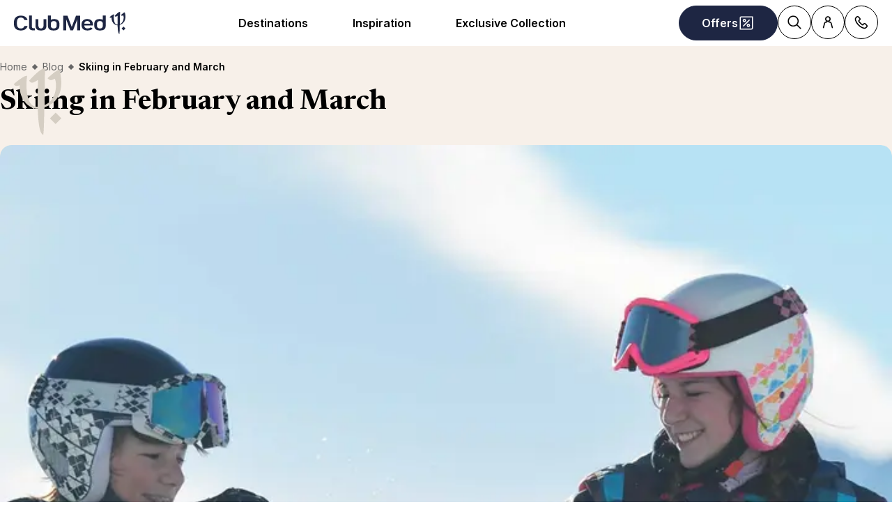

--- FILE ---
content_type: text/html; charset=utf-8
request_url: https://www.clubmed.co.uk/l/ski-holidays/ski-hub/skiing-february-march
body_size: 51465
content:
<!DOCTYPE html><html dir="ltr" lang="en-GB"><head><meta charSet="utf-8"/><meta name="viewport" content="width=device-width, initial-scale=1"/><link rel="preload" href="https://assets.dream.clubmed/pm_7531_699_699877-sr232708em.png" as="image"/><link rel="preload" as="image" imageSrcSet="https://production.media.dcx.clubmed/?url=https%3A%2F%2Fassets.dream.clubmed%2Fpm_7531_643_643896-xufspo9i36-swhr.jpg&amp;format=webp&amp;width=300&amp;height=300&amp;quality=70 300w, https://production.media.dcx.clubmed/?url=https%3A%2F%2Fassets.dream.clubmed%2Fpm_7531_643_643896-xufspo9i36-swhr.jpg&amp;format=webp&amp;width=600&amp;height=600&amp;quality=70 600w, https://production.media.dcx.clubmed/?url=https%3A%2F%2Fassets.dream.clubmed%2Fpm_7531_643_643896-xufspo9i36-swhr.jpg&amp;format=webp&amp;width=720&amp;height=720&amp;quality=70 720w, https://production.media.dcx.clubmed/?url=https%3A%2F%2Fassets.dream.clubmed%2Fpm_7531_643_643896-xufspo9i36-swhr.jpg&amp;format=webp&amp;width=780&amp;height=500&amp;quality=70 780w, https://production.media.dcx.clubmed/?url=https%3A%2F%2Fassets.dream.clubmed%2Fpm_7531_643_643896-xufspo9i36-swhr.jpg&amp;format=webp&amp;width=1560&amp;height=1000&amp;quality=60 1560w, https://production.media.dcx.clubmed/?url=https%3A%2F%2Fassets.dream.clubmed%2Fpm_7531_643_643896-xufspo9i36-swhr.jpg&amp;format=webp&amp;width=900&amp;height=900&amp;quality=85 900w" imageSizes="(min-width: 640px) 55vw, 85vw"/><link rel="stylesheet" href="/assets/_next/static/css/4daf1d97094ce8d2.css" data-precedence="next"/><link rel="stylesheet" href="/assets/_next/static/css/52641b536e840fb0.css" data-precedence="next"/><link rel="stylesheet" href="/assets/_next/static/css/af0752adf3c25b58.css" data-precedence="next"/><link rel="preload" as="script" fetchPriority="low" href="/assets/_next/static/chunks/webpack-1cf6e4b4538d7fce.js"/><script src="/assets/_next/static/chunks/87c73c54-4950fa923201ef88.js" async=""></script><script src="/assets/_next/static/chunks/1968-50fe70cf7ba9e175.js" async=""></script><script src="/assets/_next/static/chunks/main-app-0ec40ed5af72647c.js" async=""></script><script src="/assets/_next/static/chunks/app/global-error-929fe57cf9c295e0.js" async=""></script><script src="/assets/_next/static/chunks/1637-d8f5be6e89b85b2d.js" async=""></script><script src="/assets/_next/static/chunks/7679-20ccbb29cdd2c7b0.js" async=""></script><script src="/assets/_next/static/chunks/5021-c679618502916d01.js" async=""></script><script src="/assets/_next/static/chunks/9550-27621c64824bc2ac.js" async=""></script><script src="/assets/_next/static/chunks/6699-b87defcec376c04f.js" async=""></script><script src="/assets/_next/static/chunks/5898-7c39160e727cf5b1.js" async=""></script><script src="/assets/_next/static/chunks/5551-c945f8d83ffd6fd8.js" async=""></script><script src="/assets/_next/static/chunks/1718-c66630d7177b1484.js" async=""></script><script src="/assets/_next/static/chunks/6665-940d7148cd1c5698.js" async=""></script><script src="/assets/_next/static/chunks/7475-e86d33b88d643f1c.js" async=""></script><script src="/assets/_next/static/chunks/2935-667c7929673cacae.js" async=""></script><script src="/assets/_next/static/chunks/994-716d0a6f396e0750.js" async=""></script><script src="/assets/_next/static/chunks/8204-f412de4b7072a0ec.js" async=""></script><script src="/assets/_next/static/chunks/app/%5Blang%5D/l/%5B...slug%5D/page-743da5954956ff7f.js" async=""></script><script src="/assets/_next/static/chunks/2280-1e447ff659ae64ae.js" async=""></script><script src="/assets/_next/static/chunks/9762-b9ff5c679ad2390d.js" async=""></script><script src="/assets/_next/static/chunks/5842-c0193eeb70c7fc3e.js" async=""></script><script src="/assets/_next/static/chunks/app/layout-f391049aac44103a.js" async=""></script><script src="/assets/_next/static/chunks/708-0731ef982dd65085.js" async=""></script><script src="/assets/_next/static/chunks/7252-e1120919379e0fae.js" async=""></script><script src="/assets/_next/static/chunks/9485-60985b65d83d024d.js" async=""></script><script src="/assets/_next/static/chunks/4688-6cd39c074d19142b.js" async=""></script><script src="/assets/_next/static/chunks/4536-2d81223946538bf2.js" async=""></script><script src="/assets/_next/static/chunks/9554-a7d25afe13ae38c1.js" async=""></script><script src="/assets/_next/static/chunks/app/%5Blang%5D/page-a9f6430a95797a1b.js" async=""></script><script src="/assets/_next/static/chunks/app/error-a37985d68a20063a.js" async=""></script><link rel="preload" href="https://fonts.googleapis.com/css2?family=Inter:wght@400;600&amp;family=Newsreader:opsz,wght@6..72,700&amp;display=swap" as="style"/><link rel="preload" href="/__ENV.js" as="script"/><link rel="preload" as="image" imageSrcSet="https://production.media.dcx.clubmed/?url=https%3A%2F%2Fassets.dream.clubmed%2Fpm_7531_663_663996-ltio5i8g02-swhr.jpg&amp;format=webp&amp;width=300&amp;height=300&amp;quality=70 300w, https://production.media.dcx.clubmed/?url=https%3A%2F%2Fassets.dream.clubmed%2Fpm_7531_663_663996-ltio5i8g02-swhr.jpg&amp;format=webp&amp;width=600&amp;height=600&amp;quality=70 600w, https://production.media.dcx.clubmed/?url=https%3A%2F%2Fassets.dream.clubmed%2Fpm_7531_663_663996-ltio5i8g02-swhr.jpg&amp;format=webp&amp;width=900&amp;height=900&amp;quality=85 900w"/><link rel="preload" as="image" imageSrcSet="https://assets.dream.clubmed/pm_7531_643_643896-xufspo9i36-swhr.jpg" imageSizes="calc(100vw - 40px)"/><link rel="preconnect" href="https://fonts.googleapis.com"/><link rel="preconnect" href="https://fonts.gstatic.com" crossorigin="anonymous"/><link rel="preconnect" href="https://production.media.dcx.clubmed/"/><link rel="icon" href="/favicon-dark.ico" media="(prefers-color-scheme: dark)"/><link rel="icon" href="/favicon-light.ico" media="(prefers-color-scheme: light)"/><link as="image" href="https://assets.dream.clubmed/pm_7531_643_643896-xufspo9i36-swhr.jpg" imageSizes="calc(100vw - 40px)" imageSrcSet="https://assets.dream.clubmed/pm_7531_643_643896-xufspo9i36-swhr.jpg" rel="preload"/><title>Why You Should Go Skiing in February and March | Club Med</title><meta name="description" content="Every month of the winter season has its own benefits, but ski holidays in February and March are particularly special and have a lot of benefits."/><meta name="robots" content="max-image-preview:standard, max-snippet:-1, max-video-preview:-1"/><link rel="canonical" href="https://www.clubmed.co.uk/l/ski-holidays/ski-hub/skiing-february-march"/><meta property="og:title" content="Why You Should Go Skiing in February and March | Club Med"/><meta property="og:description" content="Every month of the winter season has its own benefits, but ski holidays in February and March are particularly special and have a lot of benefits."/><meta property="og:locale" content="en_GB"/><meta property="og:site_name" content="Club Med"/><meta property="og:type" content="website"/><meta property="og:url" content="https://www.clubmed.co.uk/l/ski-holidays/ski-hub/skiing-february-march"/><meta property="og:image" content="https://assets.dream.clubmed/pm_7531_643_643896-xufspo9i36-swhr.jpg"/><meta property="og:image:alt" content="Young kids in the Alps"/><meta property="og:image:height" content="900"/><meta property="og:image:width" content="900"/><meta name="twitter:card" content="summary_large_image"/><meta name="twitter:title" content="Why You Should Go Skiing in February and March | Club Med"/><meta name="twitter:description" content="Every month of the winter season has its own benefits, but ski holidays in February and March are particularly special and have a lot of benefits."/><meta name="twitter:image" content="https://assets.dream.clubmed/pm_7531_643_643896-xufspo9i36-swhr.jpg"/><meta name="twitter:image:alt" content="Young kids in the Alps"/><link rel="stylesheet" href="https://fonts.googleapis.com/css2?family=Inter:wght@400;600&amp;family=Newsreader:opsz,wght@6..72,700&amp;display=swap"/><style>:root {
--font-family-sans: Inter;
--font-family-serif: Newsreader;
}</style><script src="/assets/_next/static/chunks/polyfills-42372ed130431b0a.js" noModule=""></script></head><body><div hidden=""><!--$--><!--/$--></div><script>(self.__next_s=self.__next_s||[]).push(["/__ENV.js",{}])</script><noscript><iframe title="gtmIframe" src="https://www.googletagmanager.com/ns.html?id=GTM-K4T9XZJP" height="0" width="0" style="display:none;visibility:hidden"></iframe></noscript><noscript><iframe title="gtmIframe" src="https://www.clubmed.co.uk/metrics/ns.html?id=GTM-N83KGJBT" height="0" width="0" style="display:none;visibility:hidden"></iframe></noscript><div class="relative isolate z-5 sr-only !fixed flex focus-within:not-sr-only" id="skip-links"></div><div class="isolate"><div data-rht-toaster="" style="position:fixed;z-index:9999;top:16px;left:16px;right:16px;bottom:16px;pointer-events:none;inset:0;isolation:isolate"></div><header __typename="Header" id="header" class="flex items-center justify-between gap-x-8 overflow-x-clip bg-white p-8 ps-20 lg:px-20 relative isolate z-5" role="banner"><a href="/" data-tracking="{&quot;event&quot;:&quot;click_header&quot;,&quot;event_click&quot;:{&quot;detail_click&quot;:&quot;main_logo&quot;}}" class="w-120 md:w-160"><span class="sr-only">Club Med Luxury All Inclusive Resorts &amp; Holiday Packages<span aria-hidden="true"> <!-- -->Club Med Luxury All Inclusive Resorts &amp; Holiday Packages</span></span><span aria-hidden="true" class="inline-block w-16 shrink-0 align-middle text-inherit text-ultramarine" data-testid="icon-ClubMed" style="aspect-ratio:5;width:100%"><svg style="rotate:0deg" viewBox="0 0 120 24"><use xlink:href="/assets/_next/static/icons/7a89086e684b49d7240c534d4d77fb43/ClubMed.svg#ClubMed"></use></svg></span></a><nav aria-hidden="false" class="hidden items-center gap-x-12 px-8 lg:flex" role="navigation"><div><a aria-haspopup="true" href="/d" id="_R_36sdb_" class="flex button button-outline button-black button-pill button-medium !border-0 cursor-pointer" data-name="ButtonAnchor">Destinations</a><div class="absolute inset-x-0 top-full bg-white px-20 py-40 hidden"><div class="mx-auto flex w-fit flex-col"><div aria-labelledby="_R_36sdb_" class="mb-24 flex columns-5 gap-x-40" data-testid="menu" id="_R_36sdbH1_"><div class="break-inside-avoid-column space-y-32 text-b3"><div><p aria-level="2" role="heading"><a class="block font-bold" data-testid="menuitem" href="/d/the-alps">Alps</a></p><ul class="mt-20 space-y-8"><li><a data-testid="menuitem" href="/d/the-alps/france">French Alps</a></li><li><a data-testid="menuitem" href="/d/the-alps/italy">Italian Alps</a></li><li><a data-testid="menuitem" href="/d/the-alps/switzerland">Swiss Alps</a></li><li><a data-testid="menuitem" href="/l/sun-holidays/lakes-and-mountains">Summer in the Alps</a></li></ul></div><div><p aria-level="2" role="heading"><a class="block font-bold" data-testid="menuitem" href="/d/europe">Europe</a></p><ul class="mt-20 space-y-8"><li><a data-testid="menuitem" href="/d/europe/france">France</a></li><li><a data-testid="menuitem" href="/d/europe/spain">Spain</a></li><li><a data-testid="menuitem" href="/d/europe/portugal">Portugal</a></li><li><a data-testid="menuitem" href="/d/europe/sicily">Italy</a></li><li><a data-testid="menuitem" href="/d/europe/greece">Greece</a></li><li><a data-testid="menuitem" href="/d/europe/turkey">Turkey</a></li><li><a data-testid="menuitem" href="/l/cruises/mediterranean-cruises">Mediterranean Cruises</a></li></ul></div></div><div class="break-inside-avoid-column space-y-32 text-b3"><div><p aria-level="2" role="heading"><a class="block font-bold" data-testid="menuitem" href="/d/the-caribbean">Caribbean</a></p><ul class="mt-20 space-y-8"><li><a data-testid="menuitem" href="/d/the-caribbean/dominican-republic">Dominican Republic</a></li><li><a data-testid="menuitem" href="/d/the-caribbean/guadeloupe">Guadeloupe</a></li><li><a data-testid="menuitem" href="/d/the-caribbean/the-bahamas">The Bahamas</a></li><li><a data-testid="menuitem" href="/d/the-caribbean/turks-and-caicos">Turks &amp; Caicos</a></li><li><a data-testid="menuitem" href="/d/the-caribbean/martinique">Martinique</a></li><li><a data-testid="menuitem" href="/l/cruises/caribbean-cruises">Caribbean Cruises</a></li></ul></div><div><p aria-level="2" role="heading"><a class="block font-bold" data-testid="menuitem" href="/d/north-and-central-america">North &amp; Central America</a></p><ul class="mt-20 space-y-8"><li><a data-testid="menuitem" href="/d/north-and-central-america/mexico">Mexico</a></li><li><a data-testid="menuitem" href="/d/north-and-central-america/canada">Canada</a></li></ul></div><div><p aria-level="2" role="heading"><a class="block font-bold" data-testid="menuitem" href="/d/south-america">South America</a></p><ul class="mt-20 space-y-8"><li><a data-testid="menuitem" href="/d/south-america/brazil">Brazil</a></li></ul></div></div><div class="break-inside-avoid-column space-y-32 text-b3"><div><p aria-level="2" role="heading"><a class="block font-bold" data-testid="menuitem" href="/d/indian-ocean">Indian Ocean</a></p><ul class="mt-20 space-y-8"><li><a data-testid="menuitem" href="/d/indian-ocean/mauritius">Mauritius</a></li><li><a data-testid="menuitem" href="/d/indian-ocean/seychelles">Seychelles</a></li><li><a data-testid="menuitem" href="/d/indian-ocean/maldives">Maldives</a></li></ul></div><div><p aria-level="2" role="heading"><a class="block font-bold" data-testid="menuitem" href="/d/asia">Asia</a></p><ul class="mt-20 space-y-8"><li><a data-testid="menuitem" href="/d/asia/indonesia">Indonesia</a></li><li><a data-testid="menuitem" href="/d/asia/thailand">Thailand</a></li><li><a data-testid="menuitem" href="/d/asia/malaysia">Malaysia</a></li><li><a data-testid="menuitem" href="/d/asia/japan">Japan</a></li><li><a data-testid="menuitem" href="/d/asia/china">China</a></li></ul></div><div><p aria-level="2" role="heading"><a class="block font-bold" data-testid="menuitem" href="/d/africa">Africa</a></p><ul class="mt-20 space-y-8"><li><a data-testid="menuitem" href="/d/africa/south-africa">South Africa</a></li><li><a data-testid="menuitem" href="/d/africa/morocco">Morocco</a></li><li><a data-testid="menuitem" href="/d/africa/senegal">Senegal</a></li><li><a data-testid="menuitem" href="/d/africa/tunisia">Tunisia</a></li></ul></div></div><div class="break-inside-avoid-column space-y-32 text-b3"><div><p aria-level="2" role="heading"><a class="block font-bold" data-testid="menuitem">Popular Ski Resorts</a></p><ul class="mt-20 space-y-8"><li><a data-testid="menuitem" href="/r/val-d-isere/w">Val d&#x27;Isere</a></li><li><a data-testid="menuitem" href="/r/tignes/w">Tignes</a></li><li><a data-testid="menuitem" href="/r/les-arcs-panorama/w">Arcs Panorama</a></li><li><a data-testid="menuitem" href="/r/grand-massif-samoens-morillon/w">Grand Massif Samoens</a></li><li><a data-testid="menuitem" href="/r/alpe-d-huez/w">Alpe d&#x27;Huez</a></li><li><a data-testid="menuitem" href="/r/val-thorens-sensations/y">Val Thorens</a></li><li><a data-testid="menuitem" href="/r/la-rosiere/w">La Rosiere</a></li><li><a data-testid="menuitem" href="/r/peisey-vallandry/w">Peisey-Vallandry</a></li><li><a data-testid="menuitem" href="/r/valmorel/w">Valmorel</a></li><li><a data-testid="menuitem" href="/r/serre-chevalier/w">Serre-Chevalier</a></li><li><a data-testid="menuitem" href="/r/pragelato-sestriere/w">Pragelato</a></li></ul></div></div><div class="break-inside-avoid-column space-y-32 text-b3"><div><p aria-level="2" role="heading"><a class="block font-bold" data-testid="menuitem">Popular Sun Resorts</a></p><ul class="mt-20 space-y-8"><li><a data-testid="menuitem" href="/r/magna-marbella/y">Magna Marbella</a></li><li><a data-testid="menuitem" href="/r/palmiye/y">Palmiye</a></li><li><a data-testid="menuitem" href="/r/cefalu/y">Cefalu</a></li><li><a data-testid="menuitem" href="/r/marrakech-la-palmeraie/y">Marrakech La Palmeraie</a></li><li><a data-testid="menuitem" href="/r/cancun/y">Cancun</a></li><li><a data-testid="menuitem" href="/r/gregolimano/y">Gregolimano</a></li><li><a data-testid="menuitem" href="/r/kani/y">Kani</a></li><li><a data-testid="menuitem" href="/r/da-balaia/y">Da Balaia</a></li><li><a data-testid="menuitem" href="/r/la-palmyre-atlantique/y">La Palmyre Atlantique</a></li><li><a data-testid="menuitem" href="/r/la-plantation-d-albion-club-med/y">Plantation d&#x27;Albion</a></li></ul></div></div></div></div></div></div><div><a aria-haspopup="true" href="#" id="_R_56sdb_" class="flex button button-outline button-black button-pill button-medium !border-0 cursor-default" data-name="ButtonAnchor">Inspiration</a><div class="absolute inset-x-0 top-full bg-white px-20 py-40 hidden"><div class="mx-auto flex w-fit flex-col"><div aria-labelledby="_R_56sdb_" class="mb-24 flex columns-5 gap-x-40" data-testid="menu" id="_R_56sdbH1_"><div class="break-inside-avoid-column space-y-32 text-b3"><div><p aria-level="2" role="heading"><a class="block font-bold" data-testid="menuitem" href="/l/experience">Club Med Experience</a></p><ul class="mt-20 space-y-8"><li><a data-testid="menuitem" href="/l/experience/activities">Sports &amp; Activities</a></li><li><a data-testid="menuitem" href="/l/experience/childcare">Childcare &amp; Kids Clubs</a></li><li><a data-testid="menuitem" href="/l/experience/food-and-drinks">Gourmet Cuisine &amp; Drinks</a></li><li><a data-testid="menuitem" href="/l/experience/ski-lessons-and-lift-pass">Ski pass &amp; Lessons (Ski resorts)</a></li></ul></div></div><div class="break-inside-avoid-column space-y-32 text-b3"><div><p aria-level="2" role="heading"><a class="block font-bold" data-testid="menuitem" href="/l/sun-holidays">Sun Holidays</a></p><ul class="mt-20 space-y-8"><li><a data-testid="menuitem" href="/l/family-holidays">Family holidays</a></li><li><a data-testid="menuitem" href="/l/sun-holidays/beach-resorts">Beach Holidays</a></li><li><a data-testid="menuitem" href="/l/sun-holidays/holidays-for-families">Family Beach Resorts</a></li><li><a data-testid="menuitem" href="/l/sun-holidays/winter-sun-destinations">Winter Sun Holidays</a></li><li><a data-testid="menuitem" href="/l/sun-holidays/lakes-and-mountains">Lakes &amp; Mountain Holidays</a></li><li><a data-testid="menuitem" href="/l/sun-holidays/luxury-villas">Luxury Villas</a></li><li><a data-testid="menuitem" href="/l/sun-holidays/couple-romantic-holidays">Couples Holidays</a></li><li><a data-testid="menuitem" href="/l/cruises">Cruise Holidays</a></li><li><a data-testid="menuitem" href="/l/sun-holidays/sun-hub">Sun Hub</a></li></ul></div></div><div class="break-inside-avoid-column space-y-32 text-b3"><div><p aria-level="2" role="heading"><a class="block font-bold" data-testid="menuitem" href="/l/ski-holidays">Ski Holidays</a></p><ul class="mt-20 space-y-8"><li><a data-testid="menuitem" href="/l/ski-holidays/family-ski-holidays">Family Ski Holidays</a></li><li><a data-testid="menuitem" href="/l/ski-holidays/holidays-for-groups">Group Ski Holidays</a></li><li><a data-testid="menuitem" href="/l/ski-holidays/snow-sports">Snow Sports Holidays</a></li><li><a data-testid="menuitem" href="/l/ski-holidays/three-valleys">Three Valleys Ski Holidays</a></li><li><a data-testid="menuitem" href="/l/ski-holidays/paradiski">Paradiski Ski Holidays</a></li><li><a data-testid="menuitem" href="/l/ski-holidays/le-grand-domaine">Grand Domaine Ski Holidays</a></li><li><a data-testid="menuitem" href="/l/ski-holidays/ski-hub">Ski Hub</a></li></ul></div></div><div class="break-inside-avoid-column space-y-32 text-b3"><div><p aria-level="2" role="heading"><a class="block font-bold" data-testid="menuitem">All Inclusive by Club Med</a></p><ul class="mt-20 space-y-8"><li><a data-testid="menuitem" href="/l/all-inclusive-holidays">All Inclusive Holidays</a></li><li><a data-testid="menuitem" href="/l/ski-holidays/all-inclusive-ski-holidays">All-inclusive Ski Holidays</a></li></ul></div><div><p aria-level="2" role="heading"><a class="block font-bold" data-testid="menuitem" href="/l/blog">Guide &amp; Blog</a></p><ul class="mt-20 space-y-8"><li><a data-testid="menuitem" href="/l/blog/family-safari-holidays">Family Safari in South Africa</a></li><li><a data-testid="menuitem" href="/l/blog/south-africa-safari-holidays">South Africa Safari Holiday</a></li><li><a data-testid="menuitem" href="/l/marrakech">Marrakech Holiday Guide</a></li><li><a data-testid="menuitem" href="/l/stamp-of-approval">Stamp of Approval - Influencers</a></li></ul></div></div></div></div></div></div><div><a aria-haspopup="true" href="/l/exclusive-collection" id="_R_76sdb_" class="flex button button-outline button-black button-pill button-medium !border-0 cursor-pointer" data-name="ButtonAnchor">Exclusive Collection </a><div class="absolute inset-x-0 top-full bg-white px-20 py-40 hidden"><div class="mx-auto flex w-fit flex-col"><div aria-labelledby="_R_76sdb_" class="mb-24 flex columns-5 gap-x-40" data-testid="menu" id="_R_76sdbH1_"><div class="break-inside-avoid-column space-y-32 text-b3"><div><p aria-level="2" role="heading"><a class="block font-bold" data-testid="menuitem" href="/l/exclusive-collection/villas-and-chalets">Exclusive Collection Chalets </a></p><ul class="mt-20 space-y-8"><li><a data-testid="menuitem" href="/r/the-valmorel-chalet-apartments/w">Valmorel Chalets - France</a></li><li><a data-testid="menuitem" href="/r/the-grand-massif-samoens-morillon-chalet-apartments/w">Grand Massif Chalets - France</a></li></ul></div><div><p aria-level="2" role="heading"><a class="block font-bold" data-testid="menuitem" href="/l/exclusive-collection/villas-and-chalets">Exclusive Collection Villas</a></p><ul class="mt-20 space-y-8"><li><a data-testid="menuitem" href="/r/the-finolhu-villas/y">Finolhu Villas - Maldives</a></li><li><a data-testid="menuitem" href="/r/the-albion-villas/y">Albion Villas - Mauritius</a></li></ul></div></div><div class="break-inside-avoid-column space-y-32 text-b3"><div><p aria-level="2" role="heading"><a class="block font-bold" data-testid="menuitem" href="/l/exclusive-collection/resorts">Exclusive Collection Resorts </a></p><ul class="mt-20 space-y-8"><li><a data-testid="menuitem" href="/r/val-d-isere/w">Val d&#x27;Isere - France</a></li><li><a data-testid="menuitem" href="/r/seychelles/y">Seychelles - Republic of Seychelles</a></li><li><a data-testid="menuitem" href="/r/miches-playa-esmeralda/y">Miches - Dominican Republic</a></li><li><a data-testid="menuitem" href="/r/cefalu/y">Cefalu - Sicily</a></li><li><a data-testid="menuitem" href="/r/la-plantation-d-albion-club-med/y">La Plantation d&#x27;Albion - Mauritius</a></li></ul></div><div><p aria-level="2" role="heading"><a class="block font-bold" data-testid="menuitem" href="/l/cruises">Exclusive Collection Cruises</a></p><ul class="mt-20 space-y-8"><li><a data-testid="menuitem" href="/l/cruises/mediterranean-cruises">Mediterranean Cruises</a></li><li><a data-testid="menuitem" href="/l/cruises/caribbean-cruises">Caribbean Cruises</a></li></ul></div></div><div class="break-inside-avoid-column space-y-32 text-b3"><div><p aria-level="2" role="heading"><a class="block font-bold" data-testid="menuitem" href="/l/exclusive-collection/spaces">Exclusive Collection Space</a></p><ul class="mt-20 space-y-8"><li><a data-testid="menuitem" href="/r/south-africa-beach-and-safari/y">South Africa Beach &amp; Safari</a></li><li><a data-testid="menuitem" href="/r/les-arcs-panorama/w">Les Arcs Panorama - France</a></li><li><a data-testid="menuitem" href="/r/tignes/w">Tignes - France</a></li><li><a data-testid="menuitem" href="/r/la-rosiere/w">La Rosiere - France</a></li><li><a data-testid="menuitem" href="/r/valmorel/w">Valmorel - France</a></li><li><a data-testid="menuitem" href="/r/quebec-charlevoix/w">Quebec Charlevoix - Canada</a></li><li><a data-testid="menuitem" href="/r/cancun/y">Cancun - Mexico</a></li><li><a data-testid="menuitem" href="/r/punta-cana/y">Punta Cana - Dominican Republic</a></li><li><a data-testid="menuitem" href="/r/kani/y">Kani - Maldives</a></li><li><a data-testid="menuitem" href="/r/marrakech-la-palmeraie/y">Marrakech La Palmeraie - Morocco</a></li><li><a data-testid="menuitem" href="/r/rio-das-pedras/y">Rio Das Pedras - Brazil</a></li></ul></div></div></div></div></div></div></nav><div class="flex gap-x-8"><div class="relative inline-block"><a href="/o" class="flex button button-solid button-ultramarine button-circle button-medium md:button-pill" data-name="ButtonAnchor"><span class="sr-only md:not-sr-only">Offers</span><span aria-hidden="true" class="inline-block w-16 shrink-0 align-middle text-inherit" data-testid="icon-SpecialOffersPercent" style="aspect-ratio:1;width:24px"><svg style="rotate:0deg" viewBox="0 0 30 30"><use xlink:href="/assets/_next/static/icons/e211b987e9475dde61c1d162e7b5d1f5/SpecialOffersPercent.svg#SpecialOffersPercent"></use></svg></span></a></div><a data-tracking="{&quot;event&quot;:&quot;click_header&quot;,&quot;event_click&quot;:{&quot;detail_click&quot;:&quot;search&quot;}}" href="/s" title="Search" class="flex button button-outline button-black button-circle button-medium hidden lg:flex" data-name="ButtonAnchor"><span class="sr-only">Search</span><span aria-hidden="true" class="inline-block w-16 shrink-0 align-middle text-inherit" data-testid="icon-Search" style="aspect-ratio:1;width:24px"><svg style="rotate:0deg" viewBox="0 0 30 30"><use xlink:href="/assets/_next/static/icons/87aba045b26292add05db1238f709b4c/Search.svg#Search"></use></svg></span></a><div><button type="button" aria-expanded="false" aria-label="Customer account" title="Customer account" class="flex button button-outline button-black button-circle button-medium" data-name="Button"><span aria-hidden="true" class="inline-block w-16 shrink-0 align-middle text-inherit" data-testid="icon-PeopleSingle" style="aspect-ratio:1;width:24px"><svg style="rotate:0deg" viewBox="0 0 30 30"><use xlink:href="/assets/_next/static/icons/316e5cba044bb950c85c70ed3558d6d0/PeopleSingle.svg#PeopleSingle"></use></svg></span></button><div aria-hidden="true" class="fixed inset-x-0 bottom-0 top-[--main-mobile-top-offset] z-1 overflow-y-auto border border-lightGrey bg-white transition-transform/opacity duration-500 transition-discrete md:absolute md:inset-x-auto md:bottom-auto md:end-20 md:top-80 md:w-420 md:rounded-16 p-20 pointer-events-none -translate-x-full opacity-0" inert="" role="dialog"><div class="mb-12 font-serif text-h5" aria-level="4" role="heading">Stay Connected!</div><p class="mb-20 text-b4">Sign in to your Club Med account. Manage your holiday reservations, confirm saved travel plans and and more!</p><a href="https://accounts.clubmed.com/authorize?client_id=5633b99b-b908-4d59-8249-0ec73e734714&amp;redirect_uri=https%3A%2F%2Fwww.clubmed.fr%2F_graphql%2Fsignin-redirect&amp;response_type=code&amp;state=N4IgFg9gtgpg%2BgVwE4EsQC5wBcsAcDO6A9EQO7kB0AxgDYIBGsAJtRBQgNZEgA0ISMJigFUsiVBmx5CJcqWp1Gg1uy4BDKlQgIAdll4hcAgG4pt%2BcWkxgcBYmUq0GzFZ24BfIA&amp;scope=openid+profile+email+clubmed&amp;locale=en-GB" class="flex button button-solid button-saffron button-pill button-medium mb-40 ms-auto w-fit" data-name="ButtonAnchor">Sign in</a><div class="text-b4 font-semibold"><p>New to Club Med?</p><a href="https://accounts.clubmed.com/createAccount?client_id=5633b99b-b908-4d59-8249-0ec73e734714&amp;redirect_uri=https%3A%2F%2Fwww.clubmed.fr%2F_graphql%2Fsignin-redirect&amp;response_type=code&amp;state=N4IgFg9gtgpg%2BgVwE4EsQC5wBcsAcDO6A9EQO7kB0AxgDYIBGsAJtRBQgNZEgA0ISMJigFUsiVBmx5CJcqWp1Gg1uy4BDKlQgIAdll4hcAgG4pt%2BcWkxgcBYmUq0GzFZ24BfIA&amp;scope=openid+profile+email+clubmed&amp;locale=en-GB" class="link-container decoration-none cursor-pointer text-inherit" data-name="Link"><span class="link-underline">C</span><span class="hoverable link-underline transition-bg-size duration-1000">reate an account</span></a></div></div></div><div><button type="button" aria-expanded="false" aria-label="Contact" title="Contact" class="flex button button-outline button-black button-circle button-medium" data-name="Button"><span aria-hidden="true" class="inline-block w-16 shrink-0 align-middle text-inherit" data-testid="icon-Phone" style="aspect-ratio:1;width:24px"><svg style="rotate:0deg" viewBox="0 0 30 30"><use xlink:href="/assets/_next/static/icons/043804a25b504677070f4df38856103b/Phone.svg#Phone"></use></svg></span></button><div aria-hidden="true" class="fixed inset-x-0 bottom-0 top-[--main-mobile-top-offset] z-1 overflow-y-auto border border-lightGrey bg-white transition-transform/opacity duration-500 transition-discrete md:absolute md:inset-x-auto md:bottom-auto md:end-20 md:top-80 md:w-420 md:rounded-16 p-20 pointer-events-none -translate-x-full opacity-0" inert="" role="dialog"><div class="mb-12 font-serif text-h5" aria-level="4" role="heading">Need help?</div><p class="mb-8 text-b4 font-semibold">Contact our dedicated Travel Advisors</p><a class="mb-20 flex gap-12" data-name="contactCard" data-tracking="{&quot;event&quot;:&quot;click_header&quot;,&quot;event_click&quot;:{&quot;detail_click&quot;:&quot;click_to_call&quot;,&quot;url_redirect&quot;:&quot;tel:03453676767&quot;}}" href="tel:03453676767" rel="noreferrer" target="_self"><span class="inline-flex aspect-square shrink-0 items-center justify-center overflow-hidden rounded-full border size-48 bg-transparent border-black text-black" data-name="Chip"><span aria-hidden="true" class="inline-block w-16 shrink-0 align-middle text-inherit" data-testid="icon-Phone" style="aspect-ratio:1;width:24px"><svg style="rotate:0deg" viewBox="0 0 30 30"><use xlink:href="/assets/_next/static/icons/043804a25b504677070f4df38856103b/Phone.svg#Phone"></use></svg></span></span><div class="space-y-8 font-sans"><p class="text-b3 font-semibold underline">03453 676767</p><div class="text-b4 prose"><p>Monday to Friday: 9am - 6pm, Saturday: 9am - 5pm, Sunday: Closed</p>
</div></div></a><a class="mb-20 flex gap-12" data-name="contactCard" data-tracking="{&quot;event&quot;:&quot;click_header&quot;,&quot;event_click&quot;:{&quot;detail_click&quot;:&quot;click_to_call&quot;,&quot;url_redirect&quot;:&quot;https://api.whatsapp.com/send?phone=442036923769&quot;}}" href="https://api.whatsapp.com/send?phone=442036923769" rel="noreferrer" target="_blank"><span class="inline-flex aspect-square shrink-0 items-center justify-center overflow-hidden rounded-full border size-48 bg-transparent border-black text-black" data-name="Chip"><span aria-hidden="true" class="inline-block w-16 shrink-0 align-middle text-inherit" data-testid="icon-WhatsApp" style="aspect-ratio:1;width:24px"><svg style="rotate:0deg" viewBox="0 0 30 30"><use xlink:href="/assets/_next/static/icons/a601e3fb47945574b2a6694c10574f21/WhatsApp.svg#WhatsApp"></use></svg></span></span><div class="space-y-8 font-sans"><p class="text-b3 font-semibold underline">WhatsApp</p><div class="text-b4 prose"><p>Chat with us on WhatsApp</p>
</div></div></a><a class="mb-20 flex gap-12" data-name="contactCard" data-tracking="{&quot;event&quot;:&quot;click_header&quot;,&quot;event_click&quot;:{&quot;detail_click&quot;:&quot;click_to_call&quot;,&quot;url_redirect&quot;:&quot;/faq&quot;}}" href="/faq" rel="noreferrer" target="_blank"><span class="inline-flex aspect-square shrink-0 items-center justify-center overflow-hidden rounded-full border size-48 bg-transparent border-black text-black" data-name="Chip"><span aria-hidden="true" class="inline-block w-16 shrink-0 align-middle text-inherit" data-testid="icon-Questions" style="aspect-ratio:1;width:24px"><svg style="rotate:0deg" viewBox="0 0 30 30"><use xlink:href="/assets/_next/static/icons/fb041e98e8968f77a8d8eebeed66fb2c/Questions.svg#Questions"></use></svg></span></span><div class="space-y-8 font-sans"><p class="text-b3 font-semibold underline">FAQ</p></div></a></div></div><div aria-hidden="true" inert=""><button type="button" aria-expanded="false" class="flex button button-outline button-black button-circle button-medium lg:hidden" data-name="Button"><span class="sr-only">Open menu</span><span aria-hidden="true" class="inline-block w-16 shrink-0 align-middle text-inherit" data-testid="icon-SearchIn" style="aspect-ratio:1;width:30px"><svg style="rotate:0deg" viewBox="0 0 30 30"><use xlink:href="/assets/_next/static/icons/182aff7a7414bec7aa111700bc03d33e/SearchIn.svg#SearchIn"></use></svg></span></button><div class="fixed inset-x-0 bottom-0 top-[--main-mobile-top-offset] isolate z-1 overflow-y-auto bg-white transition-transform/opacity duration-500 transition-discrete -translate-x-full opacity-0" data-name="mobile-menu"></div></div></div></header><main id="main" role="main" tabindex="-1"><section aria-labelledby="_S_2_" class="overflow-hidden bg-gradient-to-t from-white from-[5rem] to-[5rem] to-lightSand mb-40 xl:mb-80"><div class="page-container-medium relative isolate z-1 flex flex-col gap-20 pt-20 text-black"><nav aria-label="Breadcrumb" class="overflow-hidden"><ul class="scrollbar-hidden flex items-center overflow-x-auto font-sans text-b4"><li class="flex shrink-0 items-center text-middleGrey"><a href="/">Home</a><span aria-hidden="true" class="inline-block w-16 shrink-0 align-middle text-inherit mx-4" data-testid="icon-Diamond" style="aspect-ratio:1;width:14px"><svg style="rotate:0deg" viewBox="0 0 30 30"><use xlink:href="/assets/_next/static/icons/7d01a6232d26912e1455bb3eb6aaf259/Diamond.svg#Diamond"></use></svg></span></li><li class="flex shrink-0 items-center text-middleGrey"><a href="/l/blog">Blog</a><span aria-hidden="true" class="inline-block w-16 shrink-0 align-middle text-inherit mx-4" data-testid="icon-Diamond" style="aspect-ratio:1;width:14px"><svg style="rotate:0deg" viewBox="0 0 30 30"><use xlink:href="/assets/_next/static/icons/7d01a6232d26912e1455bb3eb6aaf259/Diamond.svg#Diamond"></use></svg></span></li><li aria-current="page" class="flex shrink-0 items-center font-bold text-black">Skiing in February and March</li></ul></nav><h1 class="pt-20 font-serif text-h3 lg:text-h2" id="_S_2_">Skiing in February and March
</h1><span aria-hidden="true" class="inline-block w-16 shrink-0 align-middle text-inherit max-w-120 max-h-full absolute start-full hidden sm:inline-block text-white md:text-sand" data-testid="icon-Trident" style="aspect-ratio:1;width:100%"><svg style="rotate:0deg" viewBox="0 0 30 30"><use xlink:href="/assets/_next/static/icons/f6af12599ba206ab5372aff5f6e4432c/Trident.svg#Trident"></use></svg></span></div><div class="relative isolate flex h-full items-center mt-20 lg:mt-40"><div class="w-full px-[--small-container-margin] overflow-hidden"><div class="gap-12 md:gap-40 auto-cols-full grid grid-flow-col !transform-none"><div aria-label="1/1" class="overflow-hidden rounded-16 bg-white aspect-square sm:aspect-horizontal group/carousel-item is-visible is-snapped" aria-hidden="false"><img __typename="Picture" src="https://production.media.dcx.clubmed/?url=https%3A%2F%2Fassets.dream.clubmed%2Fpm_7531_643_643896-xufspo9i36-swhr.jpg&amp;format=webp&amp;width=300&amp;height=300&amp;quality=70" srcSet="https://production.media.dcx.clubmed/?url=https%3A%2F%2Fassets.dream.clubmed%2Fpm_7531_643_643896-xufspo9i36-swhr.jpg&amp;format=webp&amp;width=300&amp;height=300&amp;quality=70 300w, https://production.media.dcx.clubmed/?url=https%3A%2F%2Fassets.dream.clubmed%2Fpm_7531_643_643896-xufspo9i36-swhr.jpg&amp;format=webp&amp;width=600&amp;height=600&amp;quality=70 600w, https://production.media.dcx.clubmed/?url=https%3A%2F%2Fassets.dream.clubmed%2Fpm_7531_643_643896-xufspo9i36-swhr.jpg&amp;format=webp&amp;width=720&amp;height=720&amp;quality=70 720w, https://production.media.dcx.clubmed/?url=https%3A%2F%2Fassets.dream.clubmed%2Fpm_7531_643_643896-xufspo9i36-swhr.jpg&amp;format=webp&amp;width=780&amp;height=500&amp;quality=70 780w, https://production.media.dcx.clubmed/?url=https%3A%2F%2Fassets.dream.clubmed%2Fpm_7531_643_643896-xufspo9i36-swhr.jpg&amp;format=webp&amp;width=1560&amp;height=1000&amp;quality=60 1560w, https://production.media.dcx.clubmed/?url=https%3A%2F%2Fassets.dream.clubmed%2Fpm_7531_643_643896-xufspo9i36-swhr.jpg&amp;format=webp&amp;width=900&amp;height=900&amp;quality=85 900w" class="pointer-events-none size-full rounded-16 object-cover opacity-40 transition-opacity group-[.is-snapped]/carousel-item:opacity-100 duration-500" sizes="(min-width: 640px) 55vw, 85vw" alt="Young kids in the Alps" decoding="auto" draggable="false" loading="eager"/></div></div></div></div></section><section class="page-container-xsmall mb-40 xl:mb-80 page-section"><h2 class="page-section-title mb-20">Best Skiing Destinations in February and March</h2><div class="min-h-92 text-b3 overflow-clip transition-all duration-500" style="--height:0px"><div class="line-clamp-4" id="_S_3_"><div class="min-h-92 text-b3 prose"><p>As winter reaches its peak, skiing enthusiasts eagerly anticipate the prime months of February and March. With fresh snow blanketing the slopes and longer days offering extended hours of adventure, these months promise some of the most exhilarating skiing experiences of the season. Whether you&#39;re a seasoned skier or a beginner eager to hit the powder, February and March offer ideal conditions for everyone. From the breathtaking peaks of the Alps to the rugged beauty of the Rockies, there&#39;s a skiing destination to suit every preference and skill level. Join us as we explore the top skiing destinations for February and March, highlighting the best trails, amenities, and attractions each has to offer. Get ready to embark on an unforgettable skiing journey as we delve into the magic of winter on the slopes.</p>
</div></div></div></section><section class="mb-40 xl:mb-80 flex"><div class="rounded-e-16 bg-lightSand text-black hidden w-3/10 md:block xl:w-[calc(50%-380px)]"><nav class="sticky top-0 ms-auto flex w-full max-w-380 flex-col gap-y-20 p-40"><a class="block font-serif text-h5" href="#chapter0">Where to go skiing in February</a><a class="block font-serif text-h5 opacity-50" href="#chapter1">Where to go skiing in March</a><span aria-hidden="true" class="inline-block w-16 shrink-0 align-middle text-inherit mt-90 self-center text-sand max-w-140" data-testid="icon-Trident" style="aspect-ratio:1;width:100%"><svg style="rotate:0deg" viewBox="0 0 30 30"><use xlink:href="/assets/_next/static/icons/f6af12599ba206ab5372aff5f6e4432c/Trident.svg#Trident"></use></svg></span></nav></div><div class="relative isolate w-full flex-1 md:max-w-7/10 xl:max-w-[calc(50%+380px)] md:ps-20 lg:ps-40 xl:ps-120"><section><h2 class="sticky top-0 z-1 flex justify-between gap-x-8 p-20 font-serif text-h5 transition-colors duration-300 md:static md:bg-transparent md:p-0 md:text-h2 bg-lightSand text-black" id="chapter0"><a class="flex-1" href="#chapter0"><span class="md:hidden">1<!-- --> - </span>Where to go skiing in February</a><a class="md:hidden" href="#chapter1"><span aria-hidden="true" class="inline-block w-16 shrink-0 align-middle text-inherit" data-testid="icon-ArrowTail" style="aspect-ratio:1;width:24px"><svg style="rotate:90deg" viewBox="0 0 30 30"><use xlink:href="/assets/_next/static/icons/b3243c535e8dd2dbcfb3a4293768f512/ArrowTail.svg#ArrowTail"></use></svg></span></a></h2><div class="space-y-40 md:space-y-80 px-20 py-40 md:pb-100 md:ps-0"><article __typename="Paragraph" id="f0390240-fc2e-4a4b-a4eb-fffb305843cc" class="max-w-780 @container/paragraph"><div class="@xl/paragraph:grid-cols-2 grid grid-cols-1 gap-20"><picture class="aspect-horizontal rounded-16 object-cover w-full"><source __typename="PictureSource" srcSet="https://production.media.dcx.clubmed/?url=https%3A%2F%2Fassets.dream.clubmed%2Fpm_7531_660_660711-cunx307pie-swhr.jpg&amp;format=webp&amp;width=350&amp;height=220&amp;quality=85 1x, https://production.media.dcx.clubmed/?url=https%3A%2F%2Fassets.dream.clubmed%2Fpm_7531_660_660711-cunx307pie-swhr.jpg&amp;format=webp&amp;width=700&amp;height=440&amp;quality=50 2x" media="(max-width: 600px)"/><source __typename="PictureSource" srcSet="https://production.media.dcx.clubmed/?url=https%3A%2F%2Fassets.dream.clubmed%2Fpm_7531_660_660711-cunx307pie-swhr.jpg&amp;format=webp&amp;width=380&amp;height=240&amp;quality=85 1x, https://production.media.dcx.clubmed/?url=https%3A%2F%2Fassets.dream.clubmed%2Fpm_7531_660_660711-cunx307pie-swhr.jpg&amp;format=webp&amp;width=760&amp;height=480&amp;quality=50 2x" media=""/><img __typename="ParagraphPicture" src="https://production.media.dcx.clubmed/?url=https%3A%2F%2Fassets.dream.clubmed%2Fpm_7531_660_660711-cunx307pie-swhr.jpg&amp;format=webp&amp;width=380&amp;height=240&amp;quality=85" class="aspect-horizontal rounded-16 object-cover w-full" alt="Grand Massif Samoens in the French Alps" decoding="async" loading="lazy"/></picture><div class="space-y-12"><hgroup><h3 class="text-b2 font-semibold" id="f0390240-fc2e-4a4b-a4eb-fffb305843cc-heading">Where to go skiing in February</h3></hgroup><div class="text-b3 overflow-clip transition-all duration-500" style="--height:0px"><div class="line-clamp-7" id="_S_4_"><div class="text-b3 prose"><p>When it comes to choosing the perfect skiing destination for February, the options are plentiful, but few compare to the allure of <a href="https://www.clubmed.co.uk/r/grand-massif-samoens-morillon/w">Samoëns</a> in the French Alps. Nestled amidst the majestic peaks of the Grand Massif ski area, Samoëns boasts a ski domain that extends nearly 3,000 meters high, ensuring ample snow for exhilarating runs throughout the month. Samoëns serves as a gateway to an extensive network of slopes, offering access to a staggering 265 kilometers of linked trails. Whether you&#39;re a seasoned expert seeking challenging descents or a beginner eager to hone your skills on gentle slopes, there&#39;s something for everyone in this picturesque Alpine paradise. After a thrilling day on the slopes, indulge in the renowned mountain cuisine at one of Samoëns&#39; charming alpine restaurants. Treat your taste buds to the culinary delights of Lou Caboëns, nestled just below the gondola station, or cozy up at La Luge à Téran, a welcoming refuge located at the base of the Gouilles chairlift. Experience the magic of skiing in February amidst the breathtaking beauty of Samoëns, where every turn unveils a new adventure and memories are made to last a lifetime.</p>
</div></div></div></div></div></article><article __typename="Paragraph" id="74e6071c-da9f-4594-8952-6baca2717ca9" class="max-w-780 @container/paragraph"><div class="@xl/paragraph:grid-cols-2 grid grid-cols-1 gap-20"><picture class="aspect-horizontal rounded-16 object-cover w-full @xl/paragraph:order-last"><source __typename="PictureSource" srcSet="https://production.media.dcx.clubmed/?url=https%3A%2F%2Fassets.dream.clubmed%2Fpm_7531_660_660408-f33oo3j6jy-swhr.jpg&amp;format=webp&amp;width=350&amp;height=220&amp;quality=85 1x, https://production.media.dcx.clubmed/?url=https%3A%2F%2Fassets.dream.clubmed%2Fpm_7531_660_660408-f33oo3j6jy-swhr.jpg&amp;format=webp&amp;width=700&amp;height=440&amp;quality=50 2x" media="(max-width: 600px)"/><source __typename="PictureSource" srcSet="https://production.media.dcx.clubmed/?url=https%3A%2F%2Fassets.dream.clubmed%2Fpm_7531_660_660408-f33oo3j6jy-swhr.jpg&amp;format=webp&amp;width=380&amp;height=240&amp;quality=85 1x, https://production.media.dcx.clubmed/?url=https%3A%2F%2Fassets.dream.clubmed%2Fpm_7531_660_660408-f33oo3j6jy-swhr.jpg&amp;format=webp&amp;width=760&amp;height=480&amp;quality=50 2x" media=""/><img __typename="ParagraphPicture" src="https://production.media.dcx.clubmed/?url=https%3A%2F%2Fassets.dream.clubmed%2Fpm_7531_660_660408-f33oo3j6jy-swhr.jpg&amp;format=webp&amp;width=380&amp;height=240&amp;quality=85" class="aspect-horizontal rounded-16 object-cover w-full @xl/paragraph:order-last" alt="Family in the snow in the Alps" decoding="async" loading="lazy"/></picture><div class="space-y-12"><hgroup><h3 class="text-b2 font-semibold" id="74e6071c-da9f-4594-8952-6baca2717ca9-heading">Family-friendly skiing in February</h3></hgroup><div class="text-b3 overflow-clip transition-all duration-500" style="--height:0px"><div class="line-clamp-7" id="_S_5_"><div class="text-b3 prose"><p>February brings the excitement of half-term skiing, making it the perfect time for families to hit the slopes together. In family-friendly French resorts like <a href="https://www.clubmed.co.uk/r/les-arcs-panorama/w">Les Arcs Panorama</a>, and <a href="https://www.clubmed.co.uk/r/alpe-d-huez/w">Alpe d&#39;Huez</a> and <a href="https://www.clubmed.co.uk/r/grand-massif-samoens-morillon/w">Grand Massif Samoens</a> the winter wonderland truly comes alive. These resorts cater to families with a plethora of activities and entertainment, complemented by the offerings of Club Med. From special events like discos to torchlit descents and free face-painting sessions, there&#39;s no shortage of fun for kids of all ages during half-term school holidays. While the little ones enjoy group ski lessons and make new friends, families can explore vast ski areas like Paradiski® and Les 3 Valleys together. With <a href="https://www.clubmed.co.uk/l/ski-holidays/paradiski">Paradiski</a>® offering 425 kilometers of slopes and <a href="https://www.clubmed.co.uk/l/ski-holidays/three-valleys">Les 3 Valleys</a> boasting an impressive 600 kilometers, there&#39;s endless terrain to discover and enjoy as a family.</p>
</div></div></div></div></div></article><section><h3 class="mb-20 font-serif text-h4 lg:mb-32 lg:text-h3" id="_S_8_">Discover Club Med&#x27;s ski resorts</h3><div class="slider-container-gutters -mx-20 mb-40 overflow-hidden [--slider-item-w:theme(width.360)] md:ms-0 md:[--slider-body-ps:0px] scrollbar-x-m-gutters md:[--scrollbar-x-margin-start:0px] group/slider slider isolate @container/slider"><div class="relative isolate"><div class="pe-[--slider-body-pe] ps-[--slider-body-ps] overflow-hidden"><div class="auto-cols-[--slider-auto-cols] gap-[--slider-item-gap] grid grid-flow-col !transform-none"><div class="aspect-horizontal group relative isolate overflow-hidden rounded-16 group/carousel-item is-visible is-snapped" data-name="Frame" __typename="ProductFrameItem" aria-hidden="false"><img src="https://production.media.dcx.clubmed/?url=https%3A%2F%2Fassets.dream.clubmed%2Fpm_7531_672_672919-ifbv4by9kx-swhr.jpg&amp;format=webp&amp;width=360&amp;height=228&amp;quality=70" srcSet="https://production.media.dcx.clubmed/?url=https%3A%2F%2Fassets.dream.clubmed%2Fpm_7531_672_672919-ifbv4by9kx-swhr.jpg&amp;format=webp&amp;width=360&amp;height=228&amp;quality=70 1x, https://production.media.dcx.clubmed/?url=https%3A%2F%2Fassets.dream.clubmed%2Fpm_7531_672_672919-ifbv4by9kx-swhr.jpg&amp;format=webp&amp;width=720&amp;height=456&amp;quality=60 2x" class="h-full w-full object-cover" alt="" decoding="async" draggable="false" loading="lazy"/><div class="pointer-events-none absolute inset-0 flex flex-col overflow-auto rounded-16 bg-gradient-to-b from-transparent via-transparent to-black/40"><div class="pointer-events-auto flex w-full gap-x-8 px-12 pb-12 sm:px-24 sm:pb-24 h-full items-end text-white flex-col items-center justify-end text-center"><a data-tracking="{&quot;event&quot;:&quot;click_product_showcase&quot;,&quot;event_click&quot;:{&quot;detail_click&quot;:&quot;resort_thumbnails&quot;,&quot;resort_code&quot;:&quot;GMAC_WINTER&quot;,&quot;resort_type&quot;:&quot;Village&quot;}}" class="flex flex-col justify-center before:absolute before:inset-0 before:block" href="/r/grand-massif-samoens-morillon/w"><h4 class="text-b2 font-semibold" id="GMAC_WINTER-heading">Grand Massif Samoëns Morillon</h4><div class="text-b3 prose"><p>France</p>
</div></a><p __typename="SeasonTag" class="box-border inline-flex items-center justify-center gap-x-4 rounded-pill border align-middle font-sans text-b4 px-16 py-6 border-black bg-white font-semibold text-black mt-4 self-center text-b5" data-name="Tag" title="Winter"><span class="">Winter</span></p></div></div></div><div class="aspect-horizontal group relative isolate overflow-hidden rounded-16 group/carousel-item" data-name="Frame" __typename="ProductFrameItem" aria-hidden="true" inert=""><img src="https://production.media.dcx.clubmed/?url=https%3A%2F%2Fassets.dream.clubmed%2Fpm_7531_202_202967-6b2j0fnw3r-swhr.jpg&amp;format=webp&amp;width=360&amp;height=228&amp;quality=70" srcSet="https://production.media.dcx.clubmed/?url=https%3A%2F%2Fassets.dream.clubmed%2Fpm_7531_202_202967-6b2j0fnw3r-swhr.jpg&amp;format=webp&amp;width=360&amp;height=228&amp;quality=70 1x, https://production.media.dcx.clubmed/?url=https%3A%2F%2Fassets.dream.clubmed%2Fpm_7531_202_202967-6b2j0fnw3r-swhr.jpg&amp;format=webp&amp;width=720&amp;height=456&amp;quality=60 2x" class="h-full w-full object-cover" alt="" decoding="async" draggable="false" loading="lazy"/><div class="pointer-events-none absolute inset-0 flex flex-col overflow-auto rounded-16 bg-gradient-to-b from-transparent via-transparent to-black/40"><div class="pointer-events-auto flex w-full gap-x-8 px-12 pb-12 sm:px-24 sm:pb-24 h-full items-end text-white flex-col items-center justify-end text-center"><a data-tracking="{&quot;event&quot;:&quot;click_product_showcase&quot;,&quot;event_click&quot;:{&quot;detail_click&quot;:&quot;resort_thumbnails&quot;,&quot;resort_code&quot;:&quot;ARPC_WINTER&quot;,&quot;resort_type&quot;:&quot;Village&quot;}}" class="flex flex-col justify-center before:absolute before:inset-0 before:block" href="/r/les-arcs-panorama/w"><h4 class="text-b2 font-semibold" id="ARPC_WINTER-heading">Les Arcs Panorama</h4><div class="text-b3 prose"><p>France</p>
</div></a><p __typename="SeasonTag" class="box-border inline-flex items-center justify-center gap-x-4 rounded-pill border align-middle font-sans text-b4 px-16 py-6 border-black bg-white font-semibold text-black mt-4 self-center text-b5" data-name="Tag" title="Winter"><span class="">Winter</span></p></div><p __typename="Tag" class="box-border inline-flex items-center justify-center gap-x-4 rounded-pill border align-middle font-sans text-b4 py-4 pe-16 ps-12 border-white bg-white font-semibold text-ultramarine absolute m-12 self-start sm:m-24" data-name="Tag" title="With Exclusive Collection Space"><span aria-hidden="true" class="inline-block w-16 shrink-0 align-middle text-inherit" data-testid="icon-Diamond" style="aspect-ratio:1;width:1.5rem"><svg style="rotate:0deg" viewBox="0 0 30 30"><use xlink:href="/assets/_next/static/icons/7d01a6232d26912e1455bb3eb6aaf259/Diamond.svg#Diamond"></use></svg></span><span class="">With Exclusive Collection Space</span></p></div></div><div class="aspect-horizontal group relative isolate overflow-hidden rounded-16 group/carousel-item" data-name="Frame" __typename="ProductFrameItem" aria-hidden="true" inert=""><img src="https://production.media.dcx.clubmed/?url=https%3A%2F%2Fassets.dream.clubmed%2Fpm_7531_249_249356-1pepktfv9x-swhr.jpg&amp;format=webp&amp;width=360&amp;height=228&amp;quality=70" srcSet="https://production.media.dcx.clubmed/?url=https%3A%2F%2Fassets.dream.clubmed%2Fpm_7531_249_249356-1pepktfv9x-swhr.jpg&amp;format=webp&amp;width=360&amp;height=228&amp;quality=70 1x, https://production.media.dcx.clubmed/?url=https%3A%2F%2Fassets.dream.clubmed%2Fpm_7531_249_249356-1pepktfv9x-swhr.jpg&amp;format=webp&amp;width=720&amp;height=456&amp;quality=60 2x" class="h-full w-full object-cover" alt="" decoding="async" draggable="false" loading="lazy"/><div class="pointer-events-none absolute inset-0 flex flex-col overflow-auto rounded-16 bg-gradient-to-b from-transparent via-transparent to-black/40"><div class="pointer-events-auto flex w-full gap-x-8 px-12 pb-12 sm:px-24 sm:pb-24 h-full items-end text-white flex-col items-center justify-end text-center"><a data-tracking="{&quot;event&quot;:&quot;click_product_showcase&quot;,&quot;event_click&quot;:{&quot;detail_click&quot;:&quot;resort_thumbnails&quot;,&quot;resort_code&quot;:&quot;ALHC_WINTER&quot;,&quot;resort_type&quot;:&quot;Village&quot;}}" class="flex flex-col justify-center before:absolute before:inset-0 before:block" href="/r/alpe-d-huez/w"><h4 class="text-b2 font-semibold" id="ALHC_WINTER-heading">Alpe d&#x27;Huez</h4><div class="text-b3 prose"><p>France</p>
</div></a><p __typename="SeasonTag" class="box-border inline-flex items-center justify-center gap-x-4 rounded-pill border align-middle font-sans text-b4 px-16 py-6 border-black bg-white font-semibold text-black mt-4 self-center text-b5" data-name="Tag" title="Winter"><span class="">Winter</span></p></div></div></div><div class="aspect-horizontal group relative isolate overflow-hidden rounded-16 group/carousel-item" data-name="Frame" __typename="ProductFrameItem" aria-hidden="true" inert=""><img src="https://production.media.dcx.clubmed/?url=https%3A%2F%2Fassets.dream.clubmed%2Fpm_7531_414_414667-850yxhkoif-swhr.jpg&amp;format=webp&amp;width=360&amp;height=228&amp;quality=70" srcSet="https://production.media.dcx.clubmed/?url=https%3A%2F%2Fassets.dream.clubmed%2Fpm_7531_414_414667-850yxhkoif-swhr.jpg&amp;format=webp&amp;width=360&amp;height=228&amp;quality=70 1x, https://production.media.dcx.clubmed/?url=https%3A%2F%2Fassets.dream.clubmed%2Fpm_7531_414_414667-850yxhkoif-swhr.jpg&amp;format=webp&amp;width=720&amp;height=456&amp;quality=60 2x" class="h-full w-full object-cover" alt="" decoding="async" draggable="false" loading="lazy"/><div class="pointer-events-none absolute inset-0 flex flex-col overflow-auto rounded-16 bg-gradient-to-b from-transparent via-transparent to-black/40"><div class="pointer-events-auto flex w-full gap-x-8 px-12 pb-12 sm:px-24 sm:pb-24 h-full items-end text-white flex-col items-center justify-end text-center"><a data-tracking="{&quot;event&quot;:&quot;click_product_showcase&quot;,&quot;event_click&quot;:{&quot;detail_click&quot;:&quot;resort_thumbnails&quot;,&quot;resort_code&quot;:&quot;GMAV_WINTER&quot;,&quot;resort_type&quot;:&quot;Villa&quot;}}" class="flex flex-col justify-center before:absolute before:inset-0 before:block" href="/r/the-grand-massif-samoens-morillon-chalet-apartments/w"><h4 class="text-b2 font-semibold" id="GMAV_WINTER-heading">The Grand Massif Samoëns Morillon Chalet-Apartments</h4><div class="text-b3 prose"><p>France</p>
</div></a><p __typename="SeasonTag" class="box-border inline-flex items-center justify-center gap-x-4 rounded-pill border align-middle font-sans text-b4 px-16 py-6 border-black bg-white font-semibold text-black mt-4 self-center text-b5" data-name="Tag" title="Winter"><span class="">Winter</span></p></div><p __typename="Tag" class="box-border inline-flex items-center justify-center gap-x-4 rounded-pill border align-middle font-sans text-b4 py-4 pe-16 ps-12 border-white bg-white font-semibold text-ultramarine absolute m-12 self-start sm:m-24" data-name="Tag" title="Exclusive Collection"><span aria-hidden="true" class="inline-block w-16 shrink-0 align-middle text-inherit" data-testid="icon-Diamond" style="aspect-ratio:1;width:1.5rem"><svg style="rotate:0deg" viewBox="0 0 30 30"><use xlink:href="/assets/_next/static/icons/7d01a6232d26912e1455bb3eb6aaf259/Diamond.svg#Diamond"></use></svg></span><span class="">Exclusive Collection</span></p></div></div></div></div><div class="pointer-events-none absolute inset-0 flex w-full items-center justify-between gap-x-20 px-12 @7xl/slider:[--button-size:6.25rem] transition-opacity duration-300 group-focus-within/slider:opacity-100 group-hover/slider:opacity-100 hoverable:opacity-0"><button type="button" aria-describedby="_S_8_" disabled="" class="flex button button-solid button-saffron button-circle button-small pointer-events-auto transition-opacity disabled:opacity-0" data-name="Button"><span class="sr-only">Previous</span><span aria-hidden="true" class="inline-block w-16 shrink-0 align-middle rtl:-scale-x-100 text-inherit" data-testid="icon-ArrowDefault" style="aspect-ratio:1;width:24px"><svg style="rotate:180deg" viewBox="0 0 30 30"><use xlink:href="/assets/_next/static/icons/0aa1e14d2225783a029a1ee72d74d3a3/ArrowDefault.svg#ArrowDefault"></use></svg></span></button><button type="button" aria-describedby="_S_8_" disabled="" class="flex button button-solid button-saffron button-circle button-small pointer-events-auto transition-opacity disabled:opacity-0" data-name="Button"><span class="sr-only">Next</span><span aria-hidden="true" class="inline-block w-16 shrink-0 align-middle rtl:-scale-x-100 text-inherit" data-testid="icon-ArrowDefault" style="aspect-ratio:1;width:24px"><svg style="rotate:0deg" viewBox="0 0 30 30"><use xlink:href="/assets/_next/static/icons/0aa1e14d2225783a029a1ee72d74d3a3/ArrowDefault.svg#ArrowDefault"></use></svg></span></button></div></div></div><a data-tracking="{&quot;event&quot;:&quot;click_product_showcase&quot;,&quot;event_click&quot;:{&quot;detail_click&quot;:&quot;see_all&quot;}}" href="/s" class="flex button button-outline button-black button-pill button-medium mx-auto mt-20 w-fit" data-name="ButtonAnchor">Browse all resorts</a></section></div></section><section><h2 class="sticky top-0 z-1 flex justify-between gap-x-8 p-20 font-serif text-h5 transition-colors duration-300 md:static md:bg-transparent md:p-0 md:text-h2 bg-lightSand text-black" id="chapter1"><a class="flex-1 max-md:text-black/50" href="#chapter1"><span class="md:hidden">2<!-- --> - </span>Where to go skiing in March</a></h2><div class="space-y-40 md:space-y-80 px-20 py-40 md:pb-100 md:ps-0"><article __typename="Paragraph" id="868734e3-21a0-4e1e-bdd3-61dae22c6e85" class="max-w-780 @container/paragraph"><div class="@xl/paragraph:grid-cols-2 grid grid-cols-1 gap-20"><picture class="aspect-horizontal rounded-16 object-cover w-full"><source __typename="PictureSource" srcSet="https://production.media.dcx.clubmed/?url=https%3A%2F%2Fassets.dream.clubmed%2Fpm_7531_643_643902-lo1q2yvwru-swhr.jpg&amp;format=webp&amp;width=350&amp;height=220&amp;quality=85 1x, https://production.media.dcx.clubmed/?url=https%3A%2F%2Fassets.dream.clubmed%2Fpm_7531_643_643902-lo1q2yvwru-swhr.jpg&amp;format=webp&amp;width=700&amp;height=440&amp;quality=50 2x" media="(max-width: 600px)"/><source __typename="PictureSource" srcSet="https://production.media.dcx.clubmed/?url=https%3A%2F%2Fassets.dream.clubmed%2Fpm_7531_643_643902-lo1q2yvwru-swhr.jpg&amp;format=webp&amp;width=380&amp;height=240&amp;quality=85 1x, https://production.media.dcx.clubmed/?url=https%3A%2F%2Fassets.dream.clubmed%2Fpm_7531_643_643902-lo1q2yvwru-swhr.jpg&amp;format=webp&amp;width=760&amp;height=480&amp;quality=50 2x" media=""/><img __typename="ParagraphPicture" src="https://production.media.dcx.clubmed/?url=https%3A%2F%2Fassets.dream.clubmed%2Fpm_7531_643_643902-lo1q2yvwru-swhr.jpg&amp;format=webp&amp;width=380&amp;height=240&amp;quality=85" class="aspect-horizontal rounded-16 object-cover w-full" alt="Ski holidays with Club Med" decoding="async" loading="lazy"/></picture><div class="space-y-12"><hgroup><h3 class="text-b2 font-semibold" id="868734e3-21a0-4e1e-bdd3-61dae22c6e85-heading">Where to go skiing in March</h3></hgroup><div class="text-b3 overflow-clip transition-all duration-500" style="--height:0px"><div class="line-clamp-7" id="_S_9_"><div class="text-b3 prose"><p>As March rolls around and temperatures begin to rise, skiers seek out resorts with higher altitudes to ensure optimal snow conditions. Among these, <a href="https://www.clubmed.co.uk/r/val-thorens-sensations/y">Val Thorens</a> stands out as the pinnacle of Alpine skiing, nestled at an impressive 2,300 meters with slopes reaching up to 3,230 meters. Likewise, <a href="https://www.clubmed.co.uk/r/la-plagne-2100/y">La Plagne 2100</a> offers a diverse range of altitudes, from 1,970 meters to 2,050 meters, with skiing extending up to 3,250 meters on the Glacier de Bellecote. Meanwhile, <a href="https://www.clubmed.co.uk/r/val-d-isere/w">Val d’Isère</a> beckons intermediate and advanced skiers with its heights of 1,850 meters and slopes ascending to 3,300 meters. These high-altitude resorts offer a guarantee of excellent snow conditions well into March, with a plethora of north-facing slopes providing cold, well-preserved snow in the afternoons. Conversely, south-facing slopes bask in the morning sun, gradually softening after overnight icing. As March is a peak period, particularly during Easter holidays, expect bustling slopes. However, it&#39;s also a time to unwind, soak in the sun-drenched ambiance, and take leisurely descents down the pistes or enjoy après-ski in the vibrant local bars. With extended lift hours, there&#39;s ample opportunity to savour every moment of the March skiing experience.</p>
</div></div></div></div></div></article><section><h3 class="mb-20 font-serif text-h4 lg:mb-32 lg:text-h3" id="_S_a_">Discover Club Med&#x27;s ski resorts</h3><div class="slider-container-gutters -mx-20 mb-40 overflow-hidden [--slider-item-w:theme(width.360)] md:ms-0 md:[--slider-body-ps:0px] scrollbar-x-m-gutters md:[--scrollbar-x-margin-start:0px] group/slider slider isolate @container/slider"><div class="relative isolate"><div class="pe-[--slider-body-pe] ps-[--slider-body-ps] overflow-hidden"><div class="auto-cols-[--slider-auto-cols] gap-[--slider-item-gap] grid grid-flow-col !transform-none"><div class="aspect-horizontal group relative isolate overflow-hidden rounded-16 group/carousel-item is-visible is-snapped" data-name="Frame" __typename="ProductFrameItem" aria-hidden="false"><img src="https://production.media.dcx.clubmed/?url=https%3A%2F%2Fassets.dream.clubmed%2Fpm_7531_88_88588-91qi07eqld-swhr.jpg&amp;format=webp&amp;width=360&amp;height=228&amp;quality=70" srcSet="https://production.media.dcx.clubmed/?url=https%3A%2F%2Fassets.dream.clubmed%2Fpm_7531_88_88588-91qi07eqld-swhr.jpg&amp;format=webp&amp;width=360&amp;height=228&amp;quality=70 1x, https://production.media.dcx.clubmed/?url=https%3A%2F%2Fassets.dream.clubmed%2Fpm_7531_88_88588-91qi07eqld-swhr.jpg&amp;format=webp&amp;width=720&amp;height=456&amp;quality=60 2x" class="h-full w-full object-cover" alt="" decoding="async" draggable="false" loading="lazy"/><div class="pointer-events-none absolute inset-0 flex flex-col overflow-auto rounded-16 bg-gradient-to-b from-transparent via-transparent to-black/40"><div class="pointer-events-auto flex w-full gap-x-8 px-12 pb-12 sm:px-24 sm:pb-24 h-full items-end text-white flex-col items-center justify-end text-center"><a data-tracking="{&quot;event&quot;:&quot;click_product_showcase&quot;,&quot;event_click&quot;:{&quot;detail_click&quot;:&quot;resort_thumbnails&quot;,&quot;resort_code&quot;:&quot;VTHC&quot;,&quot;resort_type&quot;:&quot;Village&quot;}}" class="flex flex-col justify-center before:absolute before:inset-0 before:block" href="/r/val-thorens-sensations/y"><h4 class="text-b2 font-semibold" id="VTHC-heading">Val Thorens Sensations</h4><div class="text-b3 prose"><p>France</p>
</div></a></div></div></div><div class="aspect-horizontal group relative isolate overflow-hidden rounded-16 group/carousel-item" data-name="Frame" __typename="ProductFrameItem" aria-hidden="true" inert=""><img src="https://production.media.dcx.clubmed/?url=https%3A%2F%2Fassets.dream.clubmed%2Fpm_7531_449_449961-9xn70vno5b-swhr.jpg&amp;format=webp&amp;width=360&amp;height=228&amp;quality=70" srcSet="https://production.media.dcx.clubmed/?url=https%3A%2F%2Fassets.dream.clubmed%2Fpm_7531_449_449961-9xn70vno5b-swhr.jpg&amp;format=webp&amp;width=360&amp;height=228&amp;quality=70 1x, https://production.media.dcx.clubmed/?url=https%3A%2F%2Fassets.dream.clubmed%2Fpm_7531_449_449961-9xn70vno5b-swhr.jpg&amp;format=webp&amp;width=720&amp;height=456&amp;quality=60 2x" class="h-full w-full object-cover" alt="" decoding="async" draggable="false" loading="lazy"/><div class="pointer-events-none absolute inset-0 flex flex-col overflow-auto rounded-16 bg-gradient-to-b from-transparent via-transparent to-black/40"><div class="pointer-events-auto flex w-full gap-x-8 px-12 pb-12 sm:px-24 sm:pb-24 h-full items-end text-white flex-col items-center justify-end text-center"><a data-tracking="{&quot;event&quot;:&quot;click_product_showcase&quot;,&quot;event_click&quot;:{&quot;detail_click&quot;:&quot;resort_thumbnails&quot;,&quot;resort_code&quot;:&quot;VDIC_WINTER&quot;,&quot;resort_type&quot;:&quot;Village&quot;}}" class="flex flex-col justify-center before:absolute before:inset-0 before:block" href="/r/val-d-isere/w"><h4 class="text-b2 font-semibold" id="VDIC_WINTER-heading">Val d&#x27;Isère</h4><div class="text-b3 prose"><p>France</p>
</div></a><p __typename="SeasonTag" class="box-border inline-flex items-center justify-center gap-x-4 rounded-pill border align-middle font-sans text-b4 px-16 py-6 border-black bg-white font-semibold text-black mt-4 self-center text-b5" data-name="Tag" title="Winter"><span class="">Winter</span></p></div><p __typename="Tag" class="box-border inline-flex items-center justify-center gap-x-4 rounded-pill border align-middle font-sans text-b4 py-4 pe-16 ps-12 border-white bg-white font-semibold text-ultramarine absolute m-12 self-start sm:m-24" data-name="Tag" title="Exclusive Collection"><span aria-hidden="true" class="inline-block w-16 shrink-0 align-middle text-inherit" data-testid="icon-Diamond" style="aspect-ratio:1;width:1.5rem"><svg style="rotate:0deg" viewBox="0 0 30 30"><use xlink:href="/assets/_next/static/icons/7d01a6232d26912e1455bb3eb6aaf259/Diamond.svg#Diamond"></use></svg></span><span class="">Exclusive Collection</span></p></div></div><div class="aspect-horizontal group relative isolate overflow-hidden rounded-16 group/carousel-item" data-name="Frame" __typename="ProductFrameItem" aria-hidden="true" inert=""><img src="https://production.media.dcx.clubmed/?url=https%3A%2F%2Fassets.dream.clubmed%2Fpm_7531_79_79834-eiyi08p6rh-swhr.jpg&amp;format=webp&amp;width=360&amp;height=228&amp;quality=70" srcSet="https://production.media.dcx.clubmed/?url=https%3A%2F%2Fassets.dream.clubmed%2Fpm_7531_79_79834-eiyi08p6rh-swhr.jpg&amp;format=webp&amp;width=360&amp;height=228&amp;quality=70 1x, https://production.media.dcx.clubmed/?url=https%3A%2F%2Fassets.dream.clubmed%2Fpm_7531_79_79834-eiyi08p6rh-swhr.jpg&amp;format=webp&amp;width=720&amp;height=456&amp;quality=60 2x" class="h-full w-full object-cover" alt="" decoding="async" draggable="false" loading="lazy"/><div class="pointer-events-none absolute inset-0 flex flex-col overflow-auto rounded-16 bg-gradient-to-b from-transparent via-transparent to-black/40"><div class="pointer-events-auto flex w-full gap-x-8 px-12 pb-12 sm:px-24 sm:pb-24 h-full items-end text-white flex-col items-center justify-end text-center"><a data-tracking="{&quot;event&quot;:&quot;click_product_showcase&quot;,&quot;event_click&quot;:{&quot;detail_click&quot;:&quot;resort_thumbnails&quot;,&quot;resort_code&quot;:&quot;PLAC&quot;,&quot;resort_type&quot;:&quot;Village&quot;}}" class="flex flex-col justify-center before:absolute before:inset-0 before:block" href="/r/la-plagne-2100/y"><h4 class="text-b2 font-semibold" id="PLAC-heading">La Plagne 2100</h4><div class="text-b3 prose"><p>France</p>
</div></a></div></div></div><div class="aspect-horizontal group relative isolate overflow-hidden rounded-16 group/carousel-item" data-name="Frame" __typename="ProductFrameItem" aria-hidden="true" inert=""><img src="https://production.media.dcx.clubmed/?url=https%3A%2F%2Fassets.dream.clubmed%2Fpm_7531_249_249356-1pepktfv9x-swhr.jpg&amp;format=webp&amp;width=360&amp;height=228&amp;quality=70" srcSet="https://production.media.dcx.clubmed/?url=https%3A%2F%2Fassets.dream.clubmed%2Fpm_7531_249_249356-1pepktfv9x-swhr.jpg&amp;format=webp&amp;width=360&amp;height=228&amp;quality=70 1x, https://production.media.dcx.clubmed/?url=https%3A%2F%2Fassets.dream.clubmed%2Fpm_7531_249_249356-1pepktfv9x-swhr.jpg&amp;format=webp&amp;width=720&amp;height=456&amp;quality=60 2x" class="h-full w-full object-cover" alt="" decoding="async" draggable="false" loading="lazy"/><div class="pointer-events-none absolute inset-0 flex flex-col overflow-auto rounded-16 bg-gradient-to-b from-transparent via-transparent to-black/40"><div class="pointer-events-auto flex w-full gap-x-8 px-12 pb-12 sm:px-24 sm:pb-24 h-full items-end text-white flex-col items-center justify-end text-center"><a data-tracking="{&quot;event&quot;:&quot;click_product_showcase&quot;,&quot;event_click&quot;:{&quot;detail_click&quot;:&quot;resort_thumbnails&quot;,&quot;resort_code&quot;:&quot;ALHC_WINTER&quot;,&quot;resort_type&quot;:&quot;Village&quot;}}" class="flex flex-col justify-center before:absolute before:inset-0 before:block" href="/r/alpe-d-huez/w"><h4 class="text-b2 font-semibold" id="ALHC_WINTER-heading">Alpe d&#x27;Huez</h4><div class="text-b3 prose"><p>France</p>
</div></a><p __typename="SeasonTag" class="box-border inline-flex items-center justify-center gap-x-4 rounded-pill border align-middle font-sans text-b4 px-16 py-6 border-black bg-white font-semibold text-black mt-4 self-center text-b5" data-name="Tag" title="Winter"><span class="">Winter</span></p></div></div></div></div></div><div class="pointer-events-none absolute inset-0 flex w-full items-center justify-between gap-x-20 px-12 @7xl/slider:[--button-size:6.25rem] transition-opacity duration-300 group-focus-within/slider:opacity-100 group-hover/slider:opacity-100 hoverable:opacity-0"><button type="button" aria-describedby="_S_a_" disabled="" class="flex button button-solid button-saffron button-circle button-small pointer-events-auto transition-opacity disabled:opacity-0" data-name="Button"><span class="sr-only">Previous</span><span aria-hidden="true" class="inline-block w-16 shrink-0 align-middle rtl:-scale-x-100 text-inherit" data-testid="icon-ArrowDefault" style="aspect-ratio:1;width:24px"><svg style="rotate:180deg" viewBox="0 0 30 30"><use xlink:href="/assets/_next/static/icons/0aa1e14d2225783a029a1ee72d74d3a3/ArrowDefault.svg#ArrowDefault"></use></svg></span></button><button type="button" aria-describedby="_S_a_" disabled="" class="flex button button-solid button-saffron button-circle button-small pointer-events-auto transition-opacity disabled:opacity-0" data-name="Button"><span class="sr-only">Next</span><span aria-hidden="true" class="inline-block w-16 shrink-0 align-middle rtl:-scale-x-100 text-inherit" data-testid="icon-ArrowDefault" style="aspect-ratio:1;width:24px"><svg style="rotate:0deg" viewBox="0 0 30 30"><use xlink:href="/assets/_next/static/icons/0aa1e14d2225783a029a1ee72d74d3a3/ArrowDefault.svg#ArrowDefault"></use></svg></span></button></div></div></div><a data-tracking="{&quot;event&quot;:&quot;click_product_showcase&quot;,&quot;event_click&quot;:{&quot;detail_click&quot;:&quot;see_all&quot;}}" href="/s" class="flex button button-outline button-black button-pill button-medium mx-auto mt-20 w-fit" data-name="ButtonAnchor">Browse all resorts</a></section></div></section></div></section><section class="page-container-large space-y-20 my-40 xl:mt-80"><div data-name="SEOBooster"><h2 class="mb-32 font-serif text-h5">Find out more about Club Med</h2><div class="text-b3 overflow-clip transition-all duration-500" style="--height:0px"><div class="line-clamp-3 sm:line-clamp-2" id="_S_6_"><a class="mb-20 me-32 inline-block text-b3" href="/l/ski-holidays/all-inclusive-ski-holidays">All-Inclusive Ski Holidays</a><a class="mb-20 me-32 inline-block text-b3" href="/l/ski-holidays/family-ski-holidays">Family Ski Holidays</a><a class="mb-20 me-32 inline-block text-b3" href="/l/all-inclusive-holidays">All-Inclusive Holidays</a><a class="mb-20 me-32 inline-block text-b3" href="/l/family-holidays">Family Holidays</a><a class="mb-20 me-32 inline-block text-b3" href="/l/blog/best-ski-resorts">Best ski resorts</a><a class="mb-20 me-32 inline-block text-b3" href="/l/sun-holidays/couple-romantic-holidays">Romantic Holidays</a><a class="mb-20 me-32 inline-block text-b3" href="/l/sun-holidays/lakes-and-mountains">Summer Alps Holidays</a><a class="mb-20 me-32 inline-block text-b3" href="/l/sun-holidays/luxury-villas">All-Inclusive Villa Holidays</a><a class="mb-20 me-32 inline-block text-b3" href="/l/all-inclusive-holidays/luxury-resorts">Luxury All-Inclusive Holidays</a><a class="mb-20 me-32 inline-block text-b3" href="/l/sun-holidays/beach-resorts">Beach Holidays</a><a class="mb-20 me-32 inline-block text-b3" href="/l/christmas-holidays">Christmas Holidays 2026</a><a class="mb-20 me-32 inline-block text-b3" href="/d/indian-ocean/maldives-family-all-inclusive">Family holidays in the Maldives</a><a class="mb-20 me-32 inline-block text-b3" href="/l/ski-holidays/luxury-ski-holidays">Luxury Ski Holidays</a><a class="mb-20 me-32 inline-block text-b3" href="/l/family-holidays/family-all-inclusive">All-Inclusive Family Holidays</a><a class="mb-20 me-32 inline-block text-b3" href="/l/sun-holidays/sports">Sports Holidays</a><a class="mb-20 me-32 inline-block text-b3" href="/l/sun-holidays/water-sports">Watersports Holidays</a><a class="mb-20 me-32 inline-block text-b3" href="/l/cruises">club med 2 cruises prices</a><a class="mb-20 me-32 inline-block text-b3" href="/l/all-inclusive-holidays">All-Inclusive holidays</a><a class="mb-20 me-32 inline-block text-b3" href="/l/ski-holidays/ski-hub/last-minute-ski-deals">Last Minutes Ski Breaks</a><a class="mb-20 me-32 inline-block text-b3" href="/l/sun-holidays/water-sports/water-skiing">Water Skiing</a></div></div></div><div data-name="SEOBooster"><h2 class="mb-32 font-serif text-h5">Our best resorts</h2><div class="text-b3 overflow-clip transition-all duration-500" style="--height:0px"><div class="line-clamp-3 sm:line-clamp-2" id="_S_7_"><a class="mb-20 me-32 inline-block text-b3" href="/r/gregolimano/y">Gregolimano</a><a class="mb-20 me-32 inline-block text-b3" href="/r/da-balaia/y">Da Balaia</a><a class="mb-20 me-32 inline-block text-b3" href="/r/magna-marbella/y">Magna Marbella</a><a class="mb-20 me-32 inline-block text-b3" href="/r/cefalu/y">Cefalu</a><a class="mb-20 me-32 inline-block text-b3" href="/r/marrakech-la-palmeraie/y">Marrakech La Palmeraie</a><a class="mb-20 me-32 inline-block text-b3" href="/r/palmiye/y">Palmiye</a><a class="mb-20 me-32 inline-block text-b3" href="/r/la-palmyre-atlantique/y">La Palmyre Atlantique</a><a class="mb-20 me-32 inline-block text-b3" href="/r/val-thorens-sensations/y">Val Thorens Sensations</a><a class="mb-20 me-32 inline-block text-b3" href="/r/tignes/w">Tignes</a><a class="mb-20 me-32 inline-block text-b3" href="/r/les-arcs-panorama/w">Les Arcs Panorama</a><a class="mb-20 me-32 inline-block text-b3" href="/r/val-d-isere/w">Val D&#x27;Isere</a><a class="mb-20 me-32 inline-block text-b3" href="/r/grand-massif-samoens-morillon/w">Grand Massif Samoens Morillon</a><a class="mb-20 me-32 inline-block text-b3" href="/r/alpe-d-huez/w">Alpe D&#x27;Huez - Luxury All-Inclusive Ski Resort</a><a class="mb-20 me-32 inline-block text-b3" href="/r/la-plagne-2100/y">La Plagne 2100</a><a class="mb-20 me-32 inline-block text-b3" href="/r/la-rosiere/w">La Rosiere</a><a class="mb-20 me-32 inline-block text-b3" href="/r/pragelato-sestriere/w">Pragelato Sestriere</a><a class="mb-20 me-32 inline-block text-b3" href="/r/serre-chevalier/w">Serre Chevalier</a><a class="mb-20 me-32 inline-block text-b3" href="/r/kani/y">Kani</a><a class="mb-20 me-32 inline-block text-b3" href="/r/la-plantation-d-albion-club-med/y">La Plantation D&#x27;Albion Club Med</a><a class="mb-20 me-32 inline-block text-b3" href="/r/bodrum/y">Bodrum</a></div></div></div></section><!--$--><!--/$--></main><footer __typename="Footer" tabindex="-1" id="footer" role="contentinfo"><section class="page-container-large flex flex-col justify-between gap-x-80 gap-y-40 py-40 lg:flex-row lg:items-start"><div class="flex flex-wrap items-center justify-center gap-x-20 gap-y-12 lg:min-w-1/3"><h2 class="font-serif text-h5">Sign up to our newsletter</h2><a data-tracking="{&quot;event&quot;:&quot;click_contact&quot;,&quot;event_click&quot;:{&quot;detail_click&quot;:&quot;newsletter&quot;}}" href="/newsletter/s" target="_blank" class="flex button button-solid button-black button-pill button-medium w-fit" data-name="ButtonAnchor">Sign up</a></div><div class="grid grid-cols-1 gap-20 md:grid-cols-2 md:gap-y-12 lg:flex-1"><button class="group flex cursor-pointer items-center gap-x-12 text-start"><span class="flex button button-solid button-black button-circle button-medium" data-name="FakeButton"><span aria-hidden="true" class="inline-block w-16 shrink-0 align-middle text-inherit" data-testid="icon-Phone" style="aspect-ratio:1;width:24px"><svg style="rotate:0deg" viewBox="0 0 30 30"><use xlink:href="/assets/_next/static/icons/043804a25b504677070f4df38856103b/Phone.svg#Phone"></use></svg></span></span><span class="text-b5"><span class="block font-bold underline font-serif text-h5">03453 676767</span>Calls charged at local rates</span></button><a href="https://api.whatsapp.com/send?phone=442036923769" target="_blank" class="group flex cursor-pointer items-center gap-x-12 text-start"><span class="flex button button-solid button-black button-circle button-medium" data-name="FakeButton"><span aria-hidden="true" class="inline-block w-16 shrink-0 align-middle text-inherit" data-testid="icon-WhatsApp" style="aspect-ratio:1;width:24px"><svg style="rotate:0deg" viewBox="0 0 30 30"><use xlink:href="/assets/_next/static/icons/a601e3fb47945574b2a6694c10574f21/WhatsApp.svg#WhatsApp"></use></svg></span></span><span class="text-b5"><span class="block font-bold underline font-serif text-h5">WhatsApp</span>Chat with us on WhatsApp</span></a><a href="/faq" target="_blank" class="group flex cursor-pointer items-center gap-x-12 text-start"><span class="flex button button-solid button-black button-circle button-medium" data-name="FakeButton"><span aria-hidden="true" class="inline-block w-16 shrink-0 align-middle text-inherit" data-testid="icon-Questions" style="aspect-ratio:1;width:24px"><svg style="rotate:0deg" viewBox="0 0 30 30"><use xlink:href="/assets/_next/static/icons/fb041e98e8968f77a8d8eebeed66fb2c/Questions.svg#Questions"></use></svg></span></span><span class="text-b5"><span class="block font-bold underline text-b3">FAQ</span></span></a></div></section><div class="relative z-3 space-y-40 bg-lightSand py-40"><section class="page-container-large grid grid-cols-1 gap-x-40 gap-y-40 md:grid-cols-2 xl:gap-x-120"><div class="@container"><div class="grid grid-cols-1 gap-32 @md:grid-cols-2"><div><button aria-controls="_R_1bqsdb_" aria-expanded="false" class="flex w-full items-center justify-between text-start text-b3 font-semibold" type="button">Discover More<span aria-hidden="true" rotation="0" class="inline-block w-16 shrink-0 align-middle text-inherit @md:hidden" data-testid="icon-ArrowDefault" style="aspect-ratio:1;width:30px"><svg class="transition-all" style="rotate:90deg" viewBox="0 0 30 30"><use xlink:href="/assets/_next/static/icons/0aa1e14d2225783a029a1ee72d74d3a3/ArrowDefault.svg#ArrowDefault"></use></svg></span></button><div id="_R_1bqsdb_" role="presentation" class="overflow-hidden transition-all duration-500 @md:!h-auto" data-expanded="false" style="height:0"><div><div class="flex flex-col gap-y-8 pt-20"><a href="https://apps.apple.com/gb/app/my-club-med-resort/id1666945596" rel="noopener noreferrer" target="_blank">Download Club Med Resort App</a><a href="/great-members" rel="noopener noreferrer" target="_blank">Loyalty Programme</a><a href="/l/referral-rewards-programme" rel="noopener noreferrer" target="_blank">Referral Programme</a><a href="/l/ski-reports" rel="noopener noreferrer" target="_blank">Club Med Ski Report 2024</a><a href="https://www.clubmed.co.uk/l/press-hub" rel="noopener noreferrer" target="_blank">Press Hub</a></div></div></div></div><div><button aria-controls="_R_2bqsdb_" aria-expanded="false" class="flex w-full items-center justify-between text-start text-b3 font-semibold" type="button">Club Med Universe<span aria-hidden="true" rotation="0" class="inline-block w-16 shrink-0 align-middle text-inherit @md:hidden" data-testid="icon-ArrowDefault" style="aspect-ratio:1;width:30px"><svg class="transition-all" style="rotate:90deg" viewBox="0 0 30 30"><use xlink:href="/assets/_next/static/icons/0aa1e14d2225783a029a1ee72d74d3a3/ArrowDefault.svg#ArrowDefault"></use></svg></span></button><div id="_R_2bqsdb_" role="presentation" class="overflow-hidden transition-all duration-500 @md:!h-auto" data-expanded="false" style="height:0"><div><div class="flex flex-col gap-y-8 pt-20"><a href="https://www.suppliers.clubmed.com/en/" rel="noopener noreferrer" target="_blank">Club Med Suppliers</a><a href="https://partners.clubmed.com/signin?response_type=code&amp;client_id=fd42960a-98e9-4f4d-ab93-dd86da5479ce&amp;redirect_uri=https%3A%2F%2Fauth.clubmed.com%2Fconnect%2Fpartners%2Fcallback&amp;scope=openid%20profile%20email%20clubmed&amp;state=[base64]%3D&amp;locale=en-GB" rel="noopener noreferrer" target="_blank">Club Med Agents</a><a href="https://www.clubmedjobs.com/en" rel="noopener noreferrer" target="_blank">Club Med Jobs</a></div></div></div></div><div><button aria-controls="_R_3bqsdb_" aria-expanded="false" class="flex w-full items-center justify-between text-start text-b3 font-semibold" type="button">Sustainable Tourism<span aria-hidden="true" rotation="0" class="inline-block w-16 shrink-0 align-middle text-inherit @md:hidden" data-testid="icon-ArrowDefault" style="aspect-ratio:1;width:30px"><svg class="transition-all" style="rotate:90deg" viewBox="0 0 30 30"><use xlink:href="/assets/_next/static/icons/0aa1e14d2225783a029a1ee72d74d3a3/ArrowDefault.svg#ArrowDefault"></use></svg></span></button><div id="_R_3bqsdb_" role="presentation" class="overflow-hidden transition-all duration-500 @md:!h-auto" data-expanded="false" style="height:0"><div><div class="flex flex-col gap-y-8 pt-20"><a href="/l/happy-to-care" rel="noopener noreferrer" target="_blank">Happy to Care</a><a href="/l/csr-report" rel="noopener noreferrer" target="_blank">CSR Report</a></div></div></div></div><div><button aria-controls="_R_4bqsdb_" aria-expanded="false" class="flex w-full items-center justify-between text-start text-b3 font-semibold" type="button">Preparing for your holiday<span aria-hidden="true" rotation="0" class="inline-block w-16 shrink-0 align-middle text-inherit @md:hidden" data-testid="icon-ArrowDefault" style="aspect-ratio:1;width:30px"><svg class="transition-all" style="rotate:90deg" viewBox="0 0 30 30"><use xlink:href="/assets/_next/static/icons/0aa1e14d2225783a029a1ee72d74d3a3/ArrowDefault.svg#ArrowDefault"></use></svg></span></button><div id="_R_4bqsdb_" role="presentation" class="overflow-hidden transition-all duration-500 @md:!h-auto" data-expanded="false" style="height:0"><div><div class="flex flex-col gap-y-8 pt-20"><a href="/l/holiday-preparation" rel="noopener noreferrer" target="_blank">Prepare for a Club Med holiday</a><a href="/l/holiday-preparation/easy-arrival" rel="noopener noreferrer" target="_blank">Easy Arrival Service</a></div></div></div></div></div></div><div class="space-y-32 @container md:row-span-2"><div class="space-y-20"><p class="flex items-center justify-between gap-x-8"><a class="flex-1 font-semibold" href="https://www.gov.uk/foreign-travel-advice" rel="noopener noreferrer" target="_blank">Foreign travel advice</a><span aria-hidden="true" class="inline-block w-16 shrink-0 align-middle rtl:-scale-x-100 text-inherit" data-testid="icon-ArrowTail" style="aspect-ratio:1;width:24px"><svg style="rotate:0deg" viewBox="0 0 30 30"><use xlink:href="/assets/_next/static/icons/b3243c535e8dd2dbcfb3a4293768f512/ArrowTail.svg#ArrowTail"></use></svg></span></p><p class="hidden text-b3 @md:block">Official travel guidance to help you prepare safely before your trip abroad.</p></div><div class="space-y-20"><p class="flex items-center justify-between gap-x-8"><a class="flex-1 font-semibold" href="/me/meetings-and-events" rel="noopener noreferrer" target="_blank">Meeting &amp; Events</a><span aria-hidden="true" class="inline-block w-16 shrink-0 align-middle rtl:-scale-x-100 text-inherit" data-testid="icon-ArrowTail" style="aspect-ratio:1;width:24px"><svg style="rotate:0deg" viewBox="0 0 30 30"><use xlink:href="/assets/_next/static/icons/b3243c535e8dd2dbcfb3a4293768f512/ArrowTail.svg#ArrowTail"></use></svg></span></p><p class="hidden text-b3 @md:block">All-inclusive solutions for meetings, events &amp; weddings in inspiring locations.</p></div><div class="space-y-20"><p class="flex items-center justify-between gap-x-8"><a class="flex-1 font-semibold" href="https://corporate.clubmed/?lang=eng" rel="noopener noreferrer" target="_blank">Club Med Corporate</a><span aria-hidden="true" class="inline-block w-16 shrink-0 align-middle rtl:-scale-x-100 text-inherit" data-testid="icon-ArrowTail" style="aspect-ratio:1;width:24px"><svg style="rotate:0deg" viewBox="0 0 30 30"><use xlink:href="/assets/_next/static/icons/b3243c535e8dd2dbcfb3a4293768f512/ArrowTail.svg#ArrowTail"></use></svg></span></p><p class="hidden text-b3 @md:block">Learn more about Club Med, our values, commitments, careers and press news.</p></div><div class="space-y-20"><p class="flex items-center justify-between gap-x-8"><a class="flex-1 font-semibold" href="https://www.clubmed.co.uk/l/property/home" rel="noopener noreferrer" target="_blank">Club Med Property</a><span aria-hidden="true" class="inline-block w-16 shrink-0 align-middle rtl:-scale-x-100 text-inherit" data-testid="icon-ArrowTail" style="aspect-ratio:1;width:24px"><svg style="rotate:0deg" viewBox="0 0 30 30"><use xlink:href="/assets/_next/static/icons/b3243c535e8dd2dbcfb3a4293768f512/ArrowTail.svg#ArrowTail"></use></svg></span></p><p class="hidden text-b3 @md:block">Discover Club Med property projects, resort developments and investments.</p></div></div><div class="space-y-40"><div><p class="mb-20 font-sans text-b3 font-semibold">Choose a website </p><button type="button" class="flex button button-solid button-black button-pill button-medium" data-name="Button">United Kingdom (English)<span aria-hidden="true" class="inline-block w-16 shrink-0 align-middle rtl:-scale-x-100 text-inherit" data-testid="icon-ArrowTail" style="aspect-ratio:1;width:24px"><svg style="rotate:0deg" viewBox="0 0 30 30"><use xlink:href="/assets/_next/static/icons/b3243c535e8dd2dbcfb3a4293768f512/ArrowTail.svg#ArrowTail"></use></svg></span></button></div><a class="block h-40" href="https://www.clubmed.co.uk/l/legal-information"><img alt="Club Med Abta and Atol licence" class="h-full" src="https://assets.dream.clubmed/pm_7531_699_699877-sr232708em.png"/></a></div></section><section class="page-container-large flex flex-col items-center gap-y-40 text-center md:gap-y-16"><div class="flex gap-x-12"><a aria-label="instagram" href="https://www.instagram.com/clubmed" target="_blank" class="flex button button-outline button-black button-circle button-medium" data-name="ButtonAnchor"><span aria-hidden="true" class="inline-block w-16 shrink-0 align-middle text-inherit" data-testid="icon-Instagram" style="aspect-ratio:1;width:24px"><svg style="rotate:0deg" viewBox="0 0 30 30"><use xlink:href="/assets/_next/static/icons/07c324379399aaab470446cc133a38d9/Instagram.svg#Instagram"></use></svg></span></a><a aria-label="facebook" href="https://www.facebook.com/clubmeduk" target="_blank" class="flex button button-outline button-black button-circle button-medium" data-name="ButtonAnchor"><span aria-hidden="true" class="inline-block w-16 shrink-0 align-middle text-inherit" data-testid="icon-Facebook" style="aspect-ratio:1;width:24px"><svg style="rotate:0deg" viewBox="0 0 30 30"><use xlink:href="/assets/_next/static/icons/4fecc975ae1c7d16c1d62885ff3664bb/Facebook.svg#Facebook"></use></svg></span></a><a aria-label="twitter" href="https://twitter.com/ClubMeduk" target="_blank" class="flex button button-outline button-black button-circle button-medium" data-name="ButtonAnchor"><span aria-hidden="true" class="inline-block w-16 shrink-0 align-middle text-inherit" data-testid="icon-Twitter" style="aspect-ratio:1;width:24px"><svg style="rotate:0deg" viewBox="0 0 30 30"><use xlink:href="/assets/_next/static/icons/4bbe723d37990f28f39cb1ebed52940e/Twitter.svg#Twitter"></use></svg></span></a><a aria-label="youtube" href="https://www.youtube.com/clubmed" target="_blank" class="flex button button-outline button-black button-circle button-medium" data-name="ButtonAnchor"><span aria-hidden="true" class="inline-block w-16 shrink-0 align-middle text-inherit" data-testid="icon-YouTube" style="aspect-ratio:1;width:24px"><svg style="rotate:0deg" viewBox="0 0 30 30"><use xlink:href="/assets/_next/static/icons/4dde28b1d824525726838088dd22cc11/YouTube.svg#YouTube"></use></svg></span></a></div><div class="flex flex-col gap-20 text-b3 md:flex-row md:flex-wrap md:justify-center"><a href="https://www.clubmed.co.uk/l/conditions" rel="noopener noreferrer" target="_blank">Offer Terms &amp; Conditions</a><a href="https://www.clubmed.co.uk/l/conditions" rel="noopener noreferrer" target="_blank">Booking Conditions</a><a href="https://www.clubmed.co.uk/l/legal-information" rel="noopener noreferrer" target="_blank">Company Information</a><a href="https://www.clubmed.co.uk/l/privacy-policy" rel="noopener noreferrer" target="_blank">Privacy Policy</a><button title="didomi" type="button">Cookies consent</button></div></section></div></footer></div><div id="portal" class="relative isolate z-1"></div><script src="/assets/_next/static/chunks/webpack-1cf6e4b4538d7fce.js" id="_R_" async=""></script><script>(self.__next_f=self.__next_f||[]).push([0])</script><script>self.__next_f.push([1,"1:\"$Sreact.fragment\"\n3:I[99630,[],\"\"]\n4:I[1380,[],\"\"]\n6:I[30887,[],\"OutletBoundary\"]\n7:\"$Sreact.suspense\"\n9:I[30887,[],\"ViewportBoundary\"]\nb:I[30887,[],\"MetadataBoundary\"]\nd:I[25325,[\"4219\",\"static/chunks/app/global-error-929fe57cf9c295e0.js\"],\"default\"]\n:HL[\"/assets/_next/static/css/4daf1d97094ce8d2.css\",\"style\"]\n:HL[\"/assets/_next/static/css/52641b536e840fb0.css\",\"style\"]\n:HL[\"/assets/_next/static/css/af0752adf3c25b58.css\",\"style\"]\n"])</script><script>self.__next_f.push([1,"0:{\"P\":null,\"b\":\"1pU47D7TaFcC0iBhgr4ay\",\"c\":[\"\",\"l\",\"ski-holidays\",\"ski-hub\",\"skiing-february-march\"],\"q\":\"\",\"i\":false,\"f\":[[[\"\",{\"children\":[[\"lang\",\"en-GB\",\"d\"],{\"children\":[\"l\",{\"children\":[[\"slug\",\"ski-holidays/ski-hub/skiing-february-march\",\"c\"],{\"children\":[\"__PAGE__\",{}]}]}]}]},\"$undefined\",\"$undefined\",true],[[\"$\",\"$1\",\"c\",{\"children\":[[[\"$\",\"link\",\"0\",{\"rel\":\"stylesheet\",\"href\":\"/assets/_next/static/css/4daf1d97094ce8d2.css\",\"precedence\":\"next\",\"crossOrigin\":\"$undefined\",\"nonce\":\"$undefined\"}],[\"$\",\"link\",\"1\",{\"rel\":\"stylesheet\",\"href\":\"/assets/_next/static/css/52641b536e840fb0.css\",\"precedence\":\"next\",\"crossOrigin\":\"$undefined\",\"nonce\":\"$undefined\"}]],\"$L2\"]}],{\"children\":[[\"$\",\"$1\",\"c\",{\"children\":[null,[\"$\",\"$L3\",null,{\"parallelRouterKey\":\"children\",\"error\":\"$undefined\",\"errorStyles\":\"$undefined\",\"errorScripts\":\"$undefined\",\"template\":[\"$\",\"$L4\",null,{}],\"templateStyles\":\"$undefined\",\"templateScripts\":\"$undefined\",\"notFound\":\"$undefined\",\"forbidden\":\"$undefined\",\"unauthorized\":\"$undefined\"}]]}],{\"children\":[[\"$\",\"$1\",\"c\",{\"children\":[null,[\"$\",\"$L3\",null,{\"parallelRouterKey\":\"children\",\"error\":\"$undefined\",\"errorStyles\":\"$undefined\",\"errorScripts\":\"$undefined\",\"template\":[\"$\",\"$L4\",null,{}],\"templateStyles\":\"$undefined\",\"templateScripts\":\"$undefined\",\"notFound\":\"$undefined\",\"forbidden\":\"$undefined\",\"unauthorized\":\"$undefined\"}]]}],{\"children\":[[\"$\",\"$1\",\"c\",{\"children\":[null,[\"$\",\"$L3\",null,{\"parallelRouterKey\":\"children\",\"error\":\"$undefined\",\"errorStyles\":\"$undefined\",\"errorScripts\":\"$undefined\",\"template\":[\"$\",\"$L4\",null,{}],\"templateStyles\":\"$undefined\",\"templateScripts\":\"$undefined\",\"notFound\":\"$undefined\",\"forbidden\":\"$undefined\",\"unauthorized\":\"$undefined\"}]]}],{\"children\":[[\"$\",\"$1\",\"c\",{\"children\":[\"$L5\",[[\"$\",\"link\",\"0\",{\"rel\":\"stylesheet\",\"href\":\"/assets/_next/static/css/af0752adf3c25b58.css\",\"precedence\":\"next\",\"crossOrigin\":\"$undefined\",\"nonce\":\"$undefined\"}]],[\"$\",\"$L6\",null,{\"children\":[\"$\",\"$7\",null,{\"name\":\"Next.MetadataOutlet\",\"children\":\"$@8\"}]}]]}],{},null,false,false]},null,false,false]},null,false,false]},null,false,false]},null,false,false],[\"$\",\"$1\",\"h\",{\"children\":[null,[\"$\",\"$L9\",null,{\"children\":\"$La\"}],[\"$\",\"div\",null,{\"hidden\":true,\"children\":[\"$\",\"$Lb\",null,{\"children\":[\"$\",\"$7\",null,{\"name\":\"Next.Metadata\",\"children\":\"$Lc\"}]}]}],null]}],false]],\"m\":\"$undefined\",\"G\":[\"$d\",[]],\"S\":false}\n"])</script><script>self.__next_f.push([1,"a:[[\"$\",\"meta\",\"0\",{\"charSet\":\"utf-8\"}],[\"$\",\"meta\",\"1\",{\"name\":\"viewport\",\"content\":\"width=device-width, initial-scale=1\"}]]\n8:null\nc:[]\n"])</script><script>self.__next_f.push([1,"e:I[10594,[\"1637\",\"static/chunks/1637-d8f5be6e89b85b2d.js\",\"7679\",\"static/chunks/7679-20ccbb29cdd2c7b0.js\",\"5021\",\"static/chunks/5021-c679618502916d01.js\",\"9550\",\"static/chunks/9550-27621c64824bc2ac.js\",\"6699\",\"static/chunks/6699-b87defcec376c04f.js\",\"5898\",\"static/chunks/5898-7c39160e727cf5b1.js\",\"5551\",\"static/chunks/5551-c945f8d83ffd6fd8.js\",\"1718\",\"static/chunks/1718-c66630d7177b1484.js\",\"6665\",\"static/chunks/6665-940d7148cd1c5698.js\",\"7475\",\"static/chunks/7475-e86d33b88d643f1c.js\",\"2935\",\"static/chunks/2935-667c7929673cacae.js\",\"994\",\"static/chunks/994-716d0a6f396e0750.js\",\"8204\",\"static/chunks/8204-f412de4b7072a0ec.js\",\"2142\",\"static/chunks/app/%5Blang%5D/l/%5B...slug%5D/page-743da5954956ff7f.js\"],\"\"]\n11:I[45098,[\"1637\",\"static/chunks/1637-d8f5be6e89b85b2d.js\",\"5021\",\"static/chunks/5021-c679618502916d01.js\",\"6699\",\"static/chunks/6699-b87defcec376c04f.js\",\"2280\",\"static/chunks/2280-1e447ff659ae64ae.js\",\"9762\",\"static/chunks/9762-b9ff5c679ad2390d.js\",\"5842\",\"static/chunks/5842-c0193eeb70c7fc3e.js\",\"6665\",\"static/chunks/6665-940d7148cd1c5698.js\",\"7177\",\"static/chunks/app/layout-f391049aac44103a.js\"],\"DidomiBanner\"]\n12:I[88480,[\"1637\",\"static/chunks/1637-d8f5be6e89b85b2d.js\",\"5021\",\"static/chunks/5021-c679618502916d01.js\",\"6699\",\"static/chunks/6699-b87defcec376c04f.js\",\"2280\",\"static/chunks/2280-1e447ff659ae64ae.js\",\"9762\",\"static/chunks/9762-b9ff5c679ad2390d.js\",\"5842\",\"static/chunks/5842-c0193eeb70c7fc3e.js\",\"6665\",\"static/chunks/6665-940d7148cd1c5698.js\",\"7177\",\"static/chunks/app/layout-f391049aac44103a.js\"],\"DeviceProvider\"]\n13:I[10108,[\"1637\",\"static/chunks/1637-d8f5be6e89b85b2d.js\",\"5021\",\"static/chunks/5021-c679618502916d01.js\",\"6699\",\"static/chunks/6699-b87defcec376c04f.js\",\"2280\",\"static/chunks/2280-1e447ff659ae64ae.js\",\"9762\",\"static/chunks/9762-b9ff5c679ad2390d.js\",\"5842\",\"static/chunks/5842-c0193eeb70c7fc3e.js\",\"6665\",\"static/chunks/6665-940d7148cd1c5698.js\",\"7177\",\"static/chunks/app/layout-f391049aac44103a.js\"],\"IconsProvider\"]\n14:I[82209,[\"1637\",\"static/chunks/1637-d8f5be6e89b85b2d.js\",\"7679\",\"static/chunks/7679-20ccbb29cdd2c7b0.js\",\"5021\",\"static/chunks/5021-c679618502916d01.js\",\"9550\",\"static/chunks/9550-27621c64824bc2ac.js\",\"708\",\"static/chunks/708-0731ef982dd65085.js\",\"7252\",\"static/chunks/7252-e1120919379e0fae.js\",\"9485\",\"static/chunks/9485-60985b65d83d024d.js\",\"6665\",\"static/chunks/6665-940d7148cd1c5698.js\",\"7475\",\"static/chunks/7475-e86d33b88d643f1c.js\",\"4688\",\"static/chunks/4688-6cd39c074d19142b.js\",\"4536\",\"static/chunks/4536-2d81223946538bf2.js\",\"9554\",\"static/chunks/9554-a7d25afe13ae38c1.js\",\"911\",\"static/chunks/app/%5Blang%5D/page-a9f6430a95797a1b.js\"],\"Portal\"]\n15:I[24188,[\"1637\",\"static/chunks/1637-d8f5be6e89b85b2d.js\",\"5021\",\"static/chunks/5021-c679618502916d01.js\",\"6699\",\"static/chunks/6699-b87defcec376c04f.js\",\"2280\",\"static/chunks/2280-1e447ff659ae64ae.js\",\"9762\",\"static/chunks/9762-b9ff5c679ad2390d.js\",\"5842\",\"static/chunks/5842-c0193eeb70c7fc3e.js\",\"6665\",\"static/chunks/6665-940d7148cd1c5698.js\",\"7177\",\"static/chunks/app/layout-f391049aac44103a.js\"],\"Toaster\"]\n16:I[35515,[\"1637\",\"static/chunks/1637-d8f5be6e89b85b2d.js\",\"5021\",\"static/chunks/5021-c679618502916d01.js\",\"6699\",\"static/chunks/6699-b87defcec376c04f.js\",\"2280\",\"static/chunks/2280-1e447ff659ae64ae.js\",\"9762\",\"static/chunks/9762-b9ff5c679ad2390d.js\",\"5842\",\"static/chunks/5842-c0193eeb70c7fc3e.js\",\"6665\",\"static/chunks/6665-940d7148cd1c5698.js\",\"7177\",\"static/chunks/app/layout-f391049aac44103a.js\"],\"TopBannerClient\"]\n:HL[\"https://fonts.googleapis.com/css2?family=Inter:wght@400;600\u0026family=Newsreader:opsz,wght@6..72,700\u0026display=swap\",\"style\"]\nf:[\"$\",\"iframe\",null,{\"title\":\"gtmIframe\",\"src\":\"https://www.googletagmanager.com/ns.html?id=GTM-K4T9XZJP\",\"height\":\"0\",\"width\":\"0\",\"style\":{\"display\":\"none\",\"visibility\":\"hidden\"}}]\n10:[\"$\",\"iframe\",null,{\"title\":\"gtmIframe\",\"src\":\"https://www.clubmed.co.uk/metrics/ns.html?id=GTM-N83KGJBT\",\"height\":\"0\",\"width\":\"0\",\"style\":{\"display\":\"none\",\"visibility\":\"hidden\"}}]\n"])</script><script>self.__next_f.push([1,"2:[\"$\",\"html\",null,{\"dir\":\"ltr\",\"lang\":\"en-GB\",\"children\":[[\"$\",\"head\",null,{\"children\":[[\"$\",\"link\",null,{\"rel\":\"preconnect\",\"href\":\"https://fonts.googleapis.com\"}],[\"$\",\"link\",null,{\"rel\":\"preconnect\",\"href\":\"https://fonts.gstatic.com\",\"crossOrigin\":\"anonymous\"}],[\"$\",\"link\",null,{\"rel\":\"stylesheet\",\"href\":\"https://fonts.googleapis.com/css2?family=Inter:wght@400;600\u0026family=Newsreader:opsz,wght@6..72,700\u0026display=swap\"}],[\"$\",\"style\",null,{\"children\":\":root {\\n--font-family-sans: Inter;\\n--font-family-serif: Newsreader;\\n}\"}]]}],[\"$\",\"link\",null,{\"rel\":\"preconnect\",\"href\":\"https://production.media.dcx.clubmed/\"}],[\"$\",\"link\",null,{\"rel\":\"icon\",\"href\":\"/favicon-dark.ico\",\"media\":\"(prefers-color-scheme: dark)\"}],[\"$\",\"link\",null,{\"rel\":\"icon\",\"href\":\"/favicon-light.ico\",\"media\":\"(prefers-color-scheme: light)\"}],false,[\"$\",\"body\",null,{\"children\":[false,[\"$\",\"$Le\",null,{\"src\":\"/__ENV.js\",\"strategy\":\"beforeInteractive\"}],[\"$\",\"$Le\",null,{\"id\":\"abTasty\",\"src\":\"https://try.abtasty.com/082e9651150b83e14bba99d216341f80.js\",\"strategy\":\"lazyOnload\"}],[[\"$\",\"noscript\",null,{\"children\":\"$f\"}],[\"$\",\"$Le\",null,{\"id\":\"gtm-init\",\"strategy\":\"lazyOnload\",\"children\":\"\\n          (function(w,d,s,l,i){w[l]=w[l]||[];w[l].push({'gtm.start':\\n          new Date().getTime(),event:'gtm.js'});var f=d.getElementsByTagName(s)[0],\\n          j=d.createElement(s),dl=l!='dataLayer'?'\u0026l='+l:'';j.async=true;j.src=\\n          'https://www.googletagmanager.com/gtm.js?id='+i+dl;f.parentNode.insertBefore(j,f);\\n          })(window,document,'script','clubMedLayer', 'GTM-K4T9XZJP');\\n        \"}],[\"$\",\"$Le\",null,{\"id\":\"tracking\",\"children\":\"\\n          document.addEventListener('click', (event) =\u003e {\\n            const targetWithDataAttr = event.target.closest('[data-tracking]');\\n            if (targetWithDataAttr) {\\n              const eventData = JSON.parse(targetWithDataAttr.getAttribute('data-tracking'));\\n              const eventCleanupData = { event: eventData.event, event_click: null };\\n              window.clubMedLayer = window.clubMedLayer || [];\\n              window.clubMedLayer.push(eventCleanupData, eventData);\\n            }\\n          }, { passive: true });\\n        \"}]],[[\"$\",\"noscript\",null,{\"children\":\"$10\"}],[\"$\",\"$Le\",null,{\"id\":\"gtm-init-server\",\"strategy\":\"lazyOnload\",\"children\":\"\\n          (function(w,d,s,l,i){w[l]=w[l]||[];w[l].push({'gtm.start':\\n          new Date().getTime(),event:'gtm.js'});var f=d.getElementsByTagName(s)[0],\\n          j=d.createElement(s),dl=l!='dataLayer'?'\u0026l='+l:'';j.async=true;j.src=\\n          'https://www.clubmed.co.uk/metrics/06hy6qpbqm2b7d9.js?aw='+i.replace(/^GTM-/, '')+dl;f.parentNode.insertBefore(j,f);\\n          })(window,document,'script','clubMedLayer', 'GTM-N83KGJBT');\\n        \"}]],[\"$\",\"$L11\",null,{\"optMode\":\"OptIn\"}],null,[\"$\",\"$L12\",null,{\"device\":\"medium\",\"direction\":\"ltr\",\"children\":[\"$\",\"$L13\",null,{\"children\":[[\"$\",\"div\",null,{\"className\":\"relative isolate z-5 sr-only !fixed flex focus-within:not-sr-only\",\"id\":\"skip-links\"}],[\"$\",\"$L14\",null,{\"targetId\":\"skip-links\",\"children\":[[\"$\",\"a\",\"main\",{\"className\":\"focus-visible:outline-solid m-2 block rounded-4 bg-saffron p-8 font-bold text-black outline-offset-0\",\"href\":\"#main\",\"children\":\"Go to main content\"}]]}],[\"$\",\"div\",null,{\"className\":\"isolate\",\"children\":[[\"$\",\"$L15\",null,{}],[\"$\",\"$L16\",null,{\"__typename\":\"TopBanner\",\"heading\":\"Alerts and promotions\",\"items\":[{\"__typename\":\"Banner\",\"theme\":\"lavender\",\"title\":\"Winter Ski 2027\",\"text\":\"Sales open 3 February! Get up to 20% off*\",\"cta\":{\"__typename\":\"Link\",\"href\":\"/prebookingform\",\"label\":\"See Live Prices\",\"target\":\"_self\"},\"icon\":\"\",\"countdown\":null}],\"labels\":{\"__typename\":\"TopBannerLabels\",\"layer\":{\"__typename\":\"LayerLabels\",\"close\":\"Close\",\"open\":\"Open\"},\"scroller\":{\"__typename\":\"ScrollerLabels\",\"next\":\"Next\",\"previous\":\"Previous\"}}}],[\"$\",\"header\",null,{\"__typename\":\"Header\",\"id\":\"header\",\"className\":\"flex items-center justify-between gap-x-8 overflow-x-clip bg-white p-8 ps-20 lg:px-20 relative isolate z-5\",\"role\":\"banner\",\"children\":[\"$L17\",\"$L18\",\"$L19\"]}],\"$L1a\",\"$L1b\"]}],\"$L1c\"]}]}]]}]]}]\n"])</script><script>self.__next_f.push([1,"1d:I[45419,[\"1637\",\"static/chunks/1637-d8f5be6e89b85b2d.js\",\"7679\",\"static/chunks/7679-20ccbb29cdd2c7b0.js\",\"5021\",\"static/chunks/5021-c679618502916d01.js\",\"9550\",\"static/chunks/9550-27621c64824bc2ac.js\",\"6699\",\"static/chunks/6699-b87defcec376c04f.js\",\"5898\",\"static/chunks/5898-7c39160e727cf5b1.js\",\"5551\",\"static/chunks/5551-c945f8d83ffd6fd8.js\",\"1718\",\"static/chunks/1718-c66630d7177b1484.js\",\"6665\",\"static/chunks/6665-940d7148cd1c5698.js\",\"7475\",\"static/chunks/7475-e86d33b88d643f1c.js\",\"2935\",\"static/chunks/2935-667c7929673cacae.js\",\"994\",\"static/chunks/994-716d0a6f396e0750.js\",\"8204\",\"static/chunks/8204-f412de4b7072a0ec.js\",\"2142\",\"static/chunks/app/%5Blang%5D/l/%5B...slug%5D/page-743da5954956ff7f.js\"],\"Icon\"]\n1e:I[31875,[\"1637\",\"static/chunks/1637-d8f5be6e89b85b2d.js\",\"5021\",\"static/chunks/5021-c679618502916d01.js\",\"6699\",\"static/chunks/6699-b87defcec376c04f.js\",\"2280\",\"static/chunks/2280-1e447ff659ae64ae.js\",\"9762\",\"static/chunks/9762-b9ff5c679ad2390d.js\",\"5842\",\"static/chunks/5842-c0193eeb70c7fc3e.js\",\"6665\",\"static/chunks/6665-940d7148cd1c5698.js\",\"7177\",\"static/chunks/app/layout-f391049aac44103a.js\"],\"TrackingDesktopMenu\"]\n1f:I[88524,[\"1637\",\"static/chunks/1637-d8f5be6e89b85b2d.js\",\"5021\",\"static/chunks/5021-c679618502916d01.js\",\"6699\",\"static/chunks/6699-b87defcec376c04f.js\",\"2280\",\"static/chunks/2280-1e447ff659ae64ae.js\",\"9762\",\"static/chunks/9762-b9ff5c679ad2390d.js\",\"5842\",\"static/chunks/5842-c0193eeb70c7fc3e.js\",\"6665\",\"static/chunks/6665-940d7148cd1c5698.js\",\"7177\",\"static/chunks/app/layout-f391049aac44103a.js\"],\"TrackingHeaderOffers\"]\n20:I[12242,[\"1637\",\"static/chunks/1637-d8f5be6e89b85b2d.js\",\"5021\",\"static/chunks/5021-c679618502916d01.js\",\"6699\",\"static/chunks/6699-b87defcec376c04f.js\",\"2280\",\"static/chunks/2280-1e447ff659ae64ae.js\",\"9762\",\"static/chunks/9762-b9ff5c679ad2390d.js\",\"5842\",\"static/chunks/5842-c0193eeb70c7fc3e.js\",\"6665\",\"static/chunks/6665-940d7148cd1c5698.js\",\"7177\",\"static/chunks/app/layout-f391049aac44103a.js\"],\"TrackingMenuAccount\"]\n21:I[28623,[\"1637\",\"static/chunks/1637-d8f5be6e89b85b2d.js\",\"5021\",\"static/chunks/5021-c679618502916d01.js\",\"6699\",\"static/chunks/6699-b87defcec376c04f.js\",\"2280\",\"static/chunks/2280-1e447ff659ae64ae.js\",\"9762\",\"static/chunks/9762-b9ff5c679ad2390d.js\",\"5842\",\"static/chunks/5842-c0193eeb70c7fc3e.js\",\"6665\",\"static/chunks/6665-940d7148cd1c5698.js\",\"7177\",\"static/chunks/app/layout-f391049aac44103a.js\"],\"TrackingMenuContact\"]\n22:I[46469,[\"1637\",\"static/chunks/1637-d8f5be6e89b85b2d.js\",\"5021\",\"static/chunks/5021-c679618502916d01.js\",\"6699\",\"static/chunks/6699-b87defcec376c04f.js\",\"2280\",\"static/chunks/2280-1e447ff659ae64ae.js\",\"9762\",\"static/chunks/9762-b9ff5c679ad2390d.js\",\"5842\",\"static/chunks/5842-c0193eeb70c7fc3e.js\",\"6665\",\"static/chunks/6665-940d7148cd1c5698.js\",\"7177\",\"static/chunks/app/layout-f391049aac44103a.js\"],\"TrackingMobileMenu\"]\n23:I[46009,[\"8039\",\"static/chunks/app/error-a37985d68a20063a.js\"],\"default\"]\n25:I[96895,[\"1637\",\"static/chunks/1637-d8f5be6e89b85b2d.js\",\"5021\",\"static/chunks/5021-c679618502916d01.js\",\"6699\",\"static/chunks/6699-b87defcec376c04f.js\",\"2280\",\"static/chunks/2280-1e447ff659ae64ae.js\",\"9762\",\"static/chunks/9762-b9ff5c679ad2390d.js\",\"5842\",\"static/chunks/5842-c0193eeb70c7fc3e.js\",\"6665\",\"static/chunks/6665-940d7148cd1c5698.js\",\"7177\",\"static/chunks/app/layout-f391049aac44103a.js\"],\"ContactLinks\"]\n26:I[24768,[\"1637\",\"static/chunks/1637-d8f5be6e89b85b2d.js\",\"5021\",\"static/chunks/5021-c679618502916d01.js\",\"6699\",\"static/chunks/6699-b87defcec376c04f.js\",\"2280\",\"static/chunks/2280-1e447ff659ae64ae.js\",\"9762\",\"static/chunks/9762-b9ff5c679ad2390d.js\",\"5842\",\"static/chunks/5842-c0193eeb70c7fc3e.js\",\"6665\",\"static/chunks/6665-940d7148cd1c5698.js\",\"7177\",\"static/chunks/app/layout-f391049aac44103a.js\"],\"FooterColumn\"]\n17:[\"$\",\"a\",null,{\"href\":\"/\",\"data-tracking\":\"{\\\"event\\\":\\\"click_header\\\",\\\"event_click\\\":{\\\"detail_click\\\":\\\"main_logo\\\"}}\",\"className\":\"w-120 md:w-160\",\"children\":[[\"$\",\"span\",null,{\"className\":\"sr-only\",\"children\":[\"Club Med Luxury All Inclusive Resorts \u0026 Holiday Packages\",[\"$\",\"span\",null,{\"aria-hidden\":\"true\",\"children\":[\""])</script><script>self.__next_f.push([1," \",\"Club Med Luxury All Inclusive Resorts \u0026 Holiday Packages\"]}]]}],[\"$\",\"$L1d\",null,{\"className\":\"text-ultramarine\",\"name\":\"ClubMed\",\"width\":\"100%\"}]]}]\n"])</script><script>self.__next_f.push([1,"18:[\"$\",\"$L1e\",null,{\"items\":[{\"__typename\":\"NavigationBar\",\"bestDestinations\":null,\"columns\":[{\"__typename\":\"Column\",\"sections\":[{\"__typename\":\"Section\",\"links\":[{\"__typename\":\"HeaderLink\",\"url\":\"/d/the-alps/france\",\"label\":\"French Alps\"},{\"__typename\":\"HeaderLink\",\"url\":\"/d/the-alps/italy\",\"label\":\"Italian Alps\"},{\"__typename\":\"HeaderLink\",\"url\":\"/d/the-alps/switzerland\",\"label\":\"Swiss Alps\"},{\"__typename\":\"HeaderLink\",\"url\":\"/l/sun-holidays/lakes-and-mountains\",\"label\":\"Summer in the Alps\"}],\"title\":\"Alps\",\"url\":\"/d/the-alps\"},{\"__typename\":\"Section\",\"links\":[{\"__typename\":\"HeaderLink\",\"url\":\"/d/europe/france\",\"label\":\"France\"},{\"__typename\":\"HeaderLink\",\"url\":\"/d/europe/spain\",\"label\":\"Spain\"},{\"__typename\":\"HeaderLink\",\"url\":\"/d/europe/portugal\",\"label\":\"Portugal\"},{\"__typename\":\"HeaderLink\",\"url\":\"/d/europe/sicily\",\"label\":\"Italy\"},{\"__typename\":\"HeaderLink\",\"url\":\"/d/europe/greece\",\"label\":\"Greece\"},{\"__typename\":\"HeaderLink\",\"url\":\"/d/europe/turkey\",\"label\":\"Turkey\"},{\"__typename\":\"HeaderLink\",\"url\":\"/l/cruises/mediterranean-cruises\",\"label\":\"Mediterranean Cruises\"}],\"title\":\"Europe\",\"url\":\"/d/europe\"}]},{\"__typename\":\"Column\",\"sections\":[{\"__typename\":\"Section\",\"links\":[{\"__typename\":\"HeaderLink\",\"url\":\"/d/the-caribbean/dominican-republic\",\"label\":\"Dominican Republic\"},{\"__typename\":\"HeaderLink\",\"url\":\"/d/the-caribbean/guadeloupe\",\"label\":\"Guadeloupe\"},{\"__typename\":\"HeaderLink\",\"url\":\"/d/the-caribbean/the-bahamas\",\"label\":\"The Bahamas\"},{\"__typename\":\"HeaderLink\",\"url\":\"/d/the-caribbean/turks-and-caicos\",\"label\":\"Turks \u0026 Caicos\"},{\"__typename\":\"HeaderLink\",\"url\":\"/d/the-caribbean/martinique\",\"label\":\"Martinique\"},{\"__typename\":\"HeaderLink\",\"url\":\"/l/cruises/caribbean-cruises\",\"label\":\"Caribbean Cruises\"}],\"title\":\"Caribbean\",\"url\":\"/d/the-caribbean\"},{\"__typename\":\"Section\",\"links\":[{\"__typename\":\"HeaderLink\",\"url\":\"/d/north-and-central-america/mexico\",\"label\":\"Mexico\"},{\"__typename\":\"HeaderLink\",\"url\":\"/d/north-and-central-america/canada\",\"label\":\"Canada\"}],\"title\":\"North \u0026 Central America\",\"url\":\"/d/north-and-central-america\"},{\"__typename\":\"Section\",\"links\":[{\"__typename\":\"HeaderLink\",\"url\":\"/d/south-america/brazil\",\"label\":\"Brazil\"}],\"title\":\"South America\",\"url\":\"/d/south-america\"}]},{\"__typename\":\"Column\",\"sections\":[{\"__typename\":\"Section\",\"links\":[{\"__typename\":\"HeaderLink\",\"url\":\"/d/indian-ocean/mauritius\",\"label\":\"Mauritius\"},{\"__typename\":\"HeaderLink\",\"url\":\"/d/indian-ocean/seychelles\",\"label\":\"Seychelles\"},{\"__typename\":\"HeaderLink\",\"url\":\"/d/indian-ocean/maldives\",\"label\":\"Maldives\"}],\"title\":\"Indian Ocean\",\"url\":\"/d/indian-ocean\"},{\"__typename\":\"Section\",\"links\":[{\"__typename\":\"HeaderLink\",\"url\":\"/d/asia/indonesia\",\"label\":\"Indonesia\"},{\"__typename\":\"HeaderLink\",\"url\":\"/d/asia/thailand\",\"label\":\"Thailand\"},{\"__typename\":\"HeaderLink\",\"url\":\"/d/asia/malaysia\",\"label\":\"Malaysia\"},{\"__typename\":\"HeaderLink\",\"url\":\"/d/asia/japan\",\"label\":\"Japan\"},{\"__typename\":\"HeaderLink\",\"url\":\"/d/asia/china\",\"label\":\"China\"}],\"title\":\"Asia\",\"url\":\"/d/asia\"},{\"__typename\":\"Section\",\"links\":[{\"__typename\":\"HeaderLink\",\"url\":\"/d/africa/south-africa\",\"label\":\"South Africa\"},{\"__typename\":\"HeaderLink\",\"url\":\"/d/africa/morocco\",\"label\":\"Morocco\"},{\"__typename\":\"HeaderLink\",\"url\":\"/d/africa/senegal\",\"label\":\"Senegal\"},{\"__typename\":\"HeaderLink\",\"url\":\"/d/africa/tunisia\",\"label\":\"Tunisia\"}],\"title\":\"Africa\",\"url\":\"/d/africa\"}]},{\"__typename\":\"Column\",\"sections\":[{\"__typename\":\"Section\",\"links\":[{\"__typename\":\"HeaderLink\",\"url\":\"/r/val-d-isere/w\",\"label\":\"Val d'Isere\"},{\"__typename\":\"HeaderLink\",\"url\":\"/r/tignes/w\",\"label\":\"Tignes\"},{\"__typename\":\"HeaderLink\",\"url\":\"/r/les-arcs-panorama/w\",\"label\":\"Arcs Panorama\"},{\"__typename\":\"HeaderLink\",\"url\":\"/r/grand-massif-samoens-morillon/w\",\"label\":\"Grand Massif Samoens\"},{\"__typename\":\"HeaderLink\",\"url\":\"/r/alpe-d-huez/w\",\"label\":\"Alpe d'Huez\"},{\"__typename\":\"HeaderLink\",\"url\":\"/r/val-thorens-sensations/y\",\"label\":\"Val Thorens\"},{\"__typename\":\"HeaderLink\",\"url\":\"/r/la-rosiere/w\",\"label\":\"La Rosiere\"},{\"__typename\":\"HeaderLink\",\"url\":\"/r/peisey-vallandry/w\",\"label\":\"Peisey-Vallandry\"},{\"__typename\":\"HeaderLink\",\"url\":\"/r/valmorel/w\",\"label\":\"Valmorel\"},{\"__typename\":\"HeaderLink\",\"url\":\"/r/serre-chevalier/w\",\"label\":\"Serre-Chevalier\"},{\"__typename\":\"HeaderLink\",\"url\":\"/r/pragelato-sestriere/w\",\"label\":\"Pragelato\"}],\"title\":\"Popular Ski Resorts\",\"url\":\"\"}]},{\"__typename\":\"Column\",\"sections\":[{\"__typename\":\"Section\",\"links\":[{\"__typename\":\"HeaderLink\",\"url\":\"/r/magna-marbella/y\",\"label\":\"Magna Marbella\"},{\"__typename\":\"HeaderLink\",\"url\":\"/r/palmiye/y\",\"label\":\"Palmiye\"},{\"__typename\":\"HeaderLink\",\"url\":\"/r/cefalu/y\",\"label\":\"Cefalu\"},{\"__typename\":\"HeaderLink\",\"url\":\"/r/marrakech-la-palmeraie/y\",\"label\":\"Marrakech La Palmeraie\"},{\"__typename\":\"HeaderLink\",\"url\":\"/r/cancun/y\",\"label\":\"Cancun\"},{\"__typename\":\"HeaderLink\",\"url\":\"/r/gregolimano/y\",\"label\":\"Gregolimano\"},{\"__typename\":\"HeaderLink\",\"url\":\"/r/kani/y\",\"label\":\"Kani\"},{\"__typename\":\"HeaderLink\",\"url\":\"/r/da-balaia/y\",\"label\":\"Da Balaia\"},{\"__typename\":\"HeaderLink\",\"url\":\"/r/la-palmyre-atlantique/y\",\"label\":\"La Palmyre Atlantique\"},{\"__typename\":\"HeaderLink\",\"url\":\"/r/la-plantation-d-albion-club-med/y\",\"label\":\"Plantation d'Albion\"}],\"title\":\"Popular Sun Resorts\",\"url\":\"\"}]}],\"label\":\"Destinations\",\"url\":\"/d\",\"pushAnimation\":null},{\"__typename\":\"NavigationBar\",\"bestDestinations\":null,\"columns\":[{\"__typename\":\"Column\",\"sections\":[{\"__typename\":\"Section\",\"links\":[{\"__typename\":\"HeaderLink\",\"url\":\"/l/experience/activities\",\"label\":\"Sports \u0026 Activities\"},{\"__typename\":\"HeaderLink\",\"url\":\"/l/experience/childcare\",\"label\":\"Childcare \u0026 Kids Clubs\"},{\"__typename\":\"HeaderLink\",\"url\":\"/l/experience/food-and-drinks\",\"label\":\"Gourmet Cuisine \u0026 Drinks\"},{\"__typename\":\"HeaderLink\",\"url\":\"/l/experience/ski-lessons-and-lift-pass\",\"label\":\"Ski pass \u0026 Lessons (Ski resorts)\"}],\"title\":\"Club Med Experience\",\"url\":\"/l/experience\"}]},{\"__typename\":\"Column\",\"sections\":[{\"__typename\":\"Section\",\"links\":[{\"__typename\":\"HeaderLink\",\"url\":\"/l/family-holidays\",\"label\":\"Family holidays\"},{\"__typename\":\"HeaderLink\",\"url\":\"/l/sun-holidays/beach-resorts\",\"label\":\"Beach Holidays\"},{\"__typename\":\"HeaderLink\",\"url\":\"/l/sun-holidays/holidays-for-families\",\"label\":\"Family Beach Resorts\"},{\"__typename\":\"HeaderLink\",\"url\":\"/l/sun-holidays/winter-sun-destinations\",\"label\":\"Winter Sun Holidays\"},{\"__typename\":\"HeaderLink\",\"url\":\"/l/sun-holidays/lakes-and-mountains\",\"label\":\"Lakes \u0026 Mountain Holidays\"},{\"__typename\":\"HeaderLink\",\"url\":\"/l/sun-holidays/luxury-villas\",\"label\":\"Luxury Villas\"},{\"__typename\":\"HeaderLink\",\"url\":\"/l/sun-holidays/couple-romantic-holidays\",\"label\":\"Couples Holidays\"},{\"__typename\":\"HeaderLink\",\"url\":\"/l/cruises\",\"label\":\"Cruise Holidays\"},{\"__typename\":\"HeaderLink\",\"url\":\"/l/sun-holidays/sun-hub\",\"label\":\"Sun Hub\"}],\"title\":\"Sun Holidays\",\"url\":\"/l/sun-holidays\"}]},{\"__typename\":\"Column\",\"sections\":[{\"__typename\":\"Section\",\"links\":[{\"__typename\":\"HeaderLink\",\"url\":\"/l/ski-holidays/family-ski-holidays\",\"label\":\"Family Ski Holidays\"},{\"__typename\":\"HeaderLink\",\"url\":\"/l/ski-holidays/holidays-for-groups\",\"label\":\"Group Ski Holidays\"},{\"__typename\":\"HeaderLink\",\"url\":\"/l/ski-holidays/snow-sports\",\"label\":\"Snow Sports Holidays\"},{\"__typename\":\"HeaderLink\",\"url\":\"/l/ski-holidays/three-valleys\",\"label\":\"Three Valleys Ski Holidays\"},{\"__typename\":\"HeaderLink\",\"url\":\"/l/ski-holidays/paradiski\",\"label\":\"Paradiski Ski Holidays\"},{\"__typename\":\"HeaderLink\",\"url\":\"/l/ski-holidays/le-grand-domaine\",\"label\":\"Grand Domaine Ski Holidays\"},{\"__typename\":\"HeaderLink\",\"url\":\"/l/ski-holidays/ski-hub\",\"label\":\"Ski Hub\"}],\"title\":\"Ski Holidays\",\"url\":\"/l/ski-holidays\"}]},{\"__typename\":\"Column\",\"sections\":[{\"__typename\":\"Section\",\"links\":[{\"__typename\":\"HeaderLink\",\"url\":\"/l/all-inclusive-holidays\",\"label\":\"All Inclusive Holidays\"},{\"__typename\":\"HeaderLink\",\"url\":\"/l/ski-holidays/all-inclusive-ski-holidays\",\"label\":\"All-inclusive Ski Holidays\"}],\"title\":\"All Inclusive by Club Med\",\"url\":\"\"},{\"__typename\":\"Section\",\"links\":[{\"__typename\":\"HeaderLink\",\"url\":\"/l/blog/family-safari-holidays\",\"label\":\"Family Safari in South Africa\"},{\"__typename\":\"HeaderLink\",\"url\":\"/l/blog/south-africa-safari-holidays\",\"label\":\"South Africa Safari Holiday\"},{\"__typename\":\"HeaderLink\",\"url\":\"/l/marrakech\",\"label\":\"Marrakech Holiday Guide\"},{\"__typename\":\"HeaderLink\",\"url\":\"/l/stamp-of-approval\",\"label\":\"Stamp of Approval - Influencers\"}],\"title\":\"Guide \u0026 Blog\",\"url\":\"/l/blog\"}]}],\"label\":\"Inspiration\",\"url\":\"\",\"pushAnimation\":null},{\"__typename\":\"NavigationBar\",\"bestDestinations\":null,\"columns\":[{\"__typename\":\"Column\",\"sections\":[{\"__typename\":\"Section\",\"links\":[{\"__typename\":\"HeaderLink\",\"url\":\"/r/the-valmorel-chalet-apartments/w\",\"label\":\"Valmorel Chalets - France\"},{\"__typename\":\"HeaderLink\",\"url\":\"/r/the-grand-massif-samoens-morillon-chalet-apartments/w\",\"label\":\"Grand Massif Chalets - France\"}],\"title\":\"Exclusive Collection Chalets \",\"url\":\"/l/exclusive-collection/villas-and-chalets\"},{\"__typename\":\"Section\",\"links\":[{\"__typename\":\"HeaderLink\",\"url\":\"/r/the-finolhu-villas/y\",\"label\":\"Finolhu Villas - Maldives\"},{\"__typename\":\"HeaderLink\",\"url\":\"/r/the-albion-villas/y\",\"label\":\"Albion Villas - Mauritius\"}],\"title\":\"Exclusive Collection Villas\",\"url\":\"/l/exclusive-collection/villas-and-chalets\"}]},{\"__typename\":\"Column\",\"sections\":[{\"__typename\":\"Section\",\"links\":[{\"__typename\":\"HeaderLink\",\"url\":\"/r/val-d-isere/w\",\"label\":\"Val d'Isere - France\"},{\"__typename\":\"HeaderLink\",\"url\":\"/r/seychelles/y\",\"label\":\"Seychelles - Republic of Seychelles\"},{\"__typename\":\"HeaderLink\",\"url\":\"/r/miches-playa-esmeralda/y\",\"label\":\"Miches - Dominican Republic\"},{\"__typename\":\"HeaderLink\",\"url\":\"/r/cefalu/y\",\"label\":\"Cefalu - Sicily\"},{\"__typename\":\"HeaderLink\",\"url\":\"/r/la-plantation-d-albion-club-med/y\",\"label\":\"La Plantation d'Albion - Mauritius\"}],\"title\":\"Exclusive Collection Resorts \",\"url\":\"/l/exclusive-collection/resorts\"},{\"__typename\":\"Section\",\"links\":[{\"__typename\":\"HeaderLink\",\"url\":\"/l/cruises/mediterranean-cruises\",\"label\":\"Mediterranean Cruises\"},{\"__typename\":\"HeaderLink\",\"url\":\"/l/cruises/caribbean-cruises\",\"label\":\"Caribbean Cruises\"}],\"title\":\"Exclusive Collection Cruises\",\"url\":\"/l/cruises\"}]},{\"__typename\":\"Column\",\"sections\":[{\"__typename\":\"Section\",\"links\":[{\"__typename\":\"HeaderLink\",\"url\":\"/r/south-africa-beach-and-safari/y\",\"label\":\"South Africa Beach \u0026 Safari\"},{\"__typename\":\"HeaderLink\",\"url\":\"/r/les-arcs-panorama/w\",\"label\":\"Les Arcs Panorama - France\"},{\"__typename\":\"HeaderLink\",\"url\":\"/r/tignes/w\",\"label\":\"Tignes - France\"},{\"__typename\":\"HeaderLink\",\"url\":\"/r/la-rosiere/w\",\"label\":\"La Rosiere - France\"},{\"__typename\":\"HeaderLink\",\"url\":\"/r/valmorel/w\",\"label\":\"Valmorel - France\"},{\"__typename\":\"HeaderLink\",\"url\":\"/r/quebec-charlevoix/w\",\"label\":\"Quebec Charlevoix - Canada\"},{\"__typename\":\"HeaderLink\",\"url\":\"/r/cancun/y\",\"label\":\"Cancun - Mexico\"},{\"__typename\":\"HeaderLink\",\"url\":\"/r/punta-cana/y\",\"label\":\"Punta Cana - Dominican Republic\"},{\"__typename\":\"HeaderLink\",\"url\":\"/r/kani/y\",\"label\":\"Kani - Maldives\"},{\"__typename\":\"HeaderLink\",\"url\":\"/r/marrakech-la-palmeraie/y\",\"label\":\"Marrakech La Palmeraie - Morocco\"},{\"__typename\":\"HeaderLink\",\"url\":\"/r/rio-das-pedras/y\",\"label\":\"Rio Das Pedras - Brazil\"}],\"title\":\"Exclusive Collection Space\",\"url\":\"/l/exclusive-collection/spaces\"}]}],\"label\":\"Exclusive Collection \",\"url\":\"/l/exclusive-collection\",\"pushAnimation\":null}]}]\n"])</script><script>self.__next_f.push([1,"19:[\"$\",\"div\",null,{\"className\":\"flex gap-x-8\",\"children\":[[\"$\",\"$L1f\",null,{\"offersButton\":{\"__typename\":\"OffersButton\",\"label\":\"Offers\",\"href\":\"/o\",\"notification\":null}}],[\"$\",\"a\",null,{\"data-tracking\":\"{\\\"event\\\":\\\"click_header\\\",\\\"event_click\\\":{\\\"detail_click\\\":\\\"search\\\"}}\",\"href\":\"/s\",\"title\":\"Search\",\"className\":\"flex button button-outline button-black button-circle button-medium hidden lg:flex\",\"data-name\":\"ButtonAnchor\",\"children\":[[\"$\",\"span\",null,{\"className\":\"sr-only\",\"children\":\"Search\"}],[\"$\",\"$L1d\",null,{\"name\":\"Search\",\"width\":\"24px\"}]]}],[\"$\",\"$L20\",null,{\"customerAccount\":{\"__typename\":\"CustomerAccount\",\"label\":\"Customer account\",\"loggedIn\":{\"__typename\":\"LoggedIn\",\"title\":\"Welcome {firstname}\",\"links\":[{\"__typename\":\"Link\",\"label\":\"Dashboard\",\"href\":\"/account\"},{\"__typename\":\"Link\",\"label\":\"My bookings\",\"href\":\"/account/stays\"},{\"__typename\":\"Link\",\"label\":\"My travel plans\",\"href\":\"/account/searches\"},{\"__typename\":\"Link\",\"label\":\"Profile\",\"href\":\"/account/profile\"},{\"__typename\":\"Link\",\"label\":\"Great Members\",\"href\":\"/great-members\"}],\"button\":{\"__typename\":\"Link\",\"label\":\"Log out\",\"href\":\"/signout\"}},\"loggedOut\":{\"__typename\":\"LoggedOut\",\"title\":\"Stay Connected!\",\"description\":\"Sign in to your Club Med account. Manage your holiday reservations, confirm saved travel plans and and more!\",\"signin\":{\"__typename\":\"SignIn\",\"label\":\"Sign in\",\"href\":\"https://accounts.clubmed.com/authorize?client_id=5633b99b-b908-4d59-8249-0ec73e734714\u0026redirect_uri=https%3A%2F%2Fwww.clubmed.fr%2F_graphql%2Fsignin-redirect\u0026response_type=code\u0026state=N4IgFg9gtgpg%2BgVwE4EsQC5wBcsAcDO6A9EQO7kB0AxgDYIBGsAJtRBQgNZEgA0ISMJigFUsiVBmx5CJcqWp1Gg1uy4BDKlQgIAdll4hcAgG4pt%2BcWkxgcBYmUq0GzFZ24BfIA\u0026scope=openid+profile+email+clubmed\u0026locale=en-GB\"},\"signup\":{\"__typename\":\"SignUp\",\"title\":\"New to Club Med?\",\"label\":\"Create an account\",\"href\":\"https://accounts.clubmed.com/createAccount?client_id=5633b99b-b908-4d59-8249-0ec73e734714\u0026redirect_uri=https%3A%2F%2Fwww.clubmed.fr%2F_graphql%2Fsignin-redirect\u0026response_type=code\u0026state=N4IgFg9gtgpg%2BgVwE4EsQC5wBcsAcDO6A9EQO7kB0AxgDYIBGsAJtRBQgNZEgA0ISMJigFUsiVBmx5CJcqWp1Gg1uy4BDKlQgIAdll4hcAgG4pt%2BcWkxgcBYmUq0GzFZ24BfIA\u0026scope=openid+profile+email+clubmed\u0026locale=en-GB\"}}}}],[\"$\",\"$L21\",null,{\"contact\":{\"__typename\":\"HeaderContact\",\"label\":\"Contact\",\"title\":\"Need help?\",\"subtitle\":\"Contact our dedicated Travel Advisors\",\"cards\":[{\"__typename\":\"ContactCard\",\"icon\":\"Phone\",\"title\":\"03453 676767\",\"description\":\"\u003cp\u003eMonday to Friday: 9am - 6pm, Saturday: 9am - 5pm, Sunday: Closed\u003c/p\u003e\\n\",\"href\":\"tel:03453676767\",\"target\":\"_self\"},{\"__typename\":\"ContactCard\",\"icon\":\"WhatsApp\",\"title\":\"WhatsApp\",\"description\":\"\u003cp\u003eChat with us on WhatsApp\u003c/p\u003e\\n\",\"href\":\"https://api.whatsapp.com/send?phone=442036923769\",\"target\":\"_blank\"},{\"__typename\":\"ContactCard\",\"icon\":\"Questions\",\"title\":\"FAQ\",\"description\":\"\",\"href\":\"/faq\",\"target\":\"_blank\"}]}}],[\"$\",\"$L22\",null,{\"button\":{\"__typename\":\"ButtonAnchor\",\"label\":\"Search\",\"href\":\"/s\"},\"items\":\"$18:props:items\",\"languages\":null,\"openMenu\":\"Open menu\"}],null]}]\n"])</script><script>self.__next_f.push([1,"1a:[\"$\",\"main\",null,{\"id\":\"main\",\"role\":\"main\",\"tabIndex\":-1,\"children\":[\"$\",\"$L3\",null,{\"parallelRouterKey\":\"children\",\"error\":\"$23\",\"errorStyles\":[],\"errorScripts\":[],\"template\":[\"$\",\"$L4\",null,{}],\"templateStyles\":\"$undefined\",\"templateScripts\":\"$undefined\",\"notFound\":[\"$L24\",[]],\"forbidden\":\"$undefined\",\"unauthorized\":\"$undefined\"}]}]\n"])</script><script>self.__next_f.push([1,"1b:[\"$\",\"footer\",null,{\"__typename\":\"Footer\",\"tabIndex\":-1,\"id\":\"footer\",\"role\":\"contentinfo\",\"children\":[[\"$\",\"$L14\",null,{\"targetId\":\"skip-links\",\"children\":[[\"$\",\"a\",\"footer\",{\"className\":\"focus-visible:outline-solid m-2 block rounded-4 bg-saffron p-8 font-bold text-black outline-offset-0\",\"href\":\"#footer\",\"children\":\"Go to page footer\"}]]}],[\"$\",\"section\",null,{\"className\":\"page-container-large flex flex-col justify-between gap-x-80 gap-y-40 py-40 lg:flex-row lg:items-start\",\"children\":[[\"$\",\"div\",null,{\"className\":\"flex flex-wrap items-center justify-center gap-x-20 gap-y-12 lg:min-w-1/3\",\"children\":[[\"$\",\"h2\",null,{\"className\":\"font-serif text-h5\",\"children\":\"Sign up to our newsletter\"}],[\"$\",\"a\",null,{\"data-tracking\":\"{\\\"event\\\":\\\"click_contact\\\",\\\"event_click\\\":{\\\"detail_click\\\":\\\"newsletter\\\"}}\",\"href\":\"/newsletter/s\",\"target\":\"_blank\",\"className\":\"flex button button-solid button-black button-pill button-medium w-fit\",\"data-name\":\"ButtonAnchor\",\"children\":[\"Sign up\",\"$undefined\"]}]]}],[\"$\",\"$L25\",null,{\"__typename\":\"FooterContact\",\"phone\":{\"__typename\":\"ContactLink\",\"icon\":\"Phone\",\"title\":\"03453 676767\",\"subtitle\":\"Calls charged at local rates\",\"url\":\"tel:03453676767\",\"popin\":{\"__typename\":\"ContactPopin\",\"title\":\"Your Travel Advisor\",\"subtitle\":\"Need assistance with your booking?\",\"details\":\"\u003cp\u003eCall center times:\u003c/p\u003e\\n\u003cul\u003e\\n\u003cli\u003e\u003cp\u003eMonday to Friday: 9am to 6pm\u003c/p\u003e\\n\u003c/li\u003e\\n\u003cli\u003e\u003cp\u003eSaturday: 9am to 5pm\u003c/p\u003e\\n\u003c/li\u003e\\n\u003cli\u003e\u003cp\u003eSunday: Closed\u003c/p\u003e\\n\u003c/li\u003e\\n\u003c/ul\u003e\\n\",\"button\":{\"__typename\":\"ContactPopinButton\",\"label\":\"Call Travel Advisor\",\"href\":\"tel:03453676767\"},\"closeLabel\":\"Close\"}},\"additionalContacts\":[{\"__typename\":\"ContactLink\",\"icon\":\"WhatsApp\",\"title\":\"WhatsApp\",\"subtitle\":\"Chat with us on WhatsApp\",\"url\":\"https://api.whatsapp.com/send?phone=442036923769\",\"popin\":null},{\"__typename\":\"ContactLink\",\"icon\":\"Questions\",\"title\":\"FAQ\",\"subtitle\":\"\",\"url\":\"/faq\",\"popin\":null}],\"className\":\"lg:flex-1\"}]]}],[\"$\",\"div\",null,{\"className\":\"relative z-3 space-y-40 bg-lightSand py-40\",\"children\":[[\"$\",\"section\",null,{\"className\":\"page-container-large grid grid-cols-1 gap-x-40 gap-y-40 md:grid-cols-2 xl:gap-x-120\",\"children\":[[\"$\",\"$L26\",null,{\"columns\":[{\"__typename\":\"FooterAnnexe\",\"label\":\"Discover More\",\"links\":[{\"__typename\":\"Link\",\"label\":\"Download Club Med Resort App\",\"href\":\"https://apps.apple.com/gb/app/my-club-med-resort/id1666945596\"},{\"__typename\":\"Link\",\"label\":\"Loyalty Programme\",\"href\":\"/great-members\"},{\"__typename\":\"Link\",\"label\":\"Referral Programme\",\"href\":\"/l/referral-rewards-programme\"},{\"__typename\":\"Link\",\"label\":\"Club Med Ski Report 2024\",\"href\":\"/l/ski-reports\"},{\"__typename\":\"Link\",\"label\":\"Press Hub\",\"href\":\"https://www.clubmed.co.uk/l/press-hub\"}]},{\"__typename\":\"FooterAnnexe\",\"label\":\"Club Med Universe\",\"links\":[{\"__typename\":\"Link\",\"label\":\"Club Med Suppliers\",\"href\":\"https://www.suppliers.clubmed.com/en/\"},{\"__typename\":\"Link\",\"label\":\"Club Med Agents\",\"href\":\"https://partners.clubmed.com/signin?response_type=code\u0026client_id=fd42960a-98e9-4f4d-ab93-dd86da5479ce\u0026redirect_uri=https%3A%2F%2Fauth.clubmed.com%2Fconnect%2Fpartners%2Fcallback\u0026scope=openid%20profile%20email%20clubmed\u0026state=[base64]%3D\u0026locale=en-GB\"},{\"__typename\":\"Link\",\"label\":\"Club Med Jobs\",\"href\":\"https://www.clubmedjobs.com/en\"}]},{\"__typename\":\"FooterAnnexe\",\"label\":\"Sustainable Tourism\",\"links\":[{\"__typename\":\"Link\",\"label\":\"Happy to Care\",\"href\":\"/l/happy-to-care\"},{\"__typename\":\"Link\",\"label\":\"CSR Report\",\"href\":\"/l/csr-report\"}]},{\"__typename\":\"FooterAnnexe\",\"label\":\"Preparing for your holiday\",\"links\":[{\"__typename\":\"Link\",\"label\":\"Prepare for a Club Med holiday\",\"href\":\"/l/holiday-preparation\"},{\"__typename\":\"Link\",\"label\":\"Easy Arrival Service\",\"href\":\"/l/holiday-preparation/easy-arrival\"}]}]}],\"$L27\",\"$L28\"]}],\"$L29\"]}]]}]\n"])</script><script>self.__next_f.push([1,"1c:[\"$\",\"div\",null,{\"id\":\"portal\",\"className\":\"relative isolate z-1\"}]\n"])</script><script>self.__next_f.push([1,"2a:I[20920,[\"1637\",\"static/chunks/1637-d8f5be6e89b85b2d.js\",\"5021\",\"static/chunks/5021-c679618502916d01.js\",\"6699\",\"static/chunks/6699-b87defcec376c04f.js\",\"2280\",\"static/chunks/2280-1e447ff659ae64ae.js\",\"9762\",\"static/chunks/9762-b9ff5c679ad2390d.js\",\"5842\",\"static/chunks/5842-c0193eeb70c7fc3e.js\",\"6665\",\"static/chunks/6665-940d7148cd1c5698.js\",\"7177\",\"static/chunks/app/layout-f391049aac44103a.js\"],\"CountrySelectorDrawer\"]\n4f:I[51874,[\"1637\",\"static/chunks/1637-d8f5be6e89b85b2d.js\",\"5021\",\"static/chunks/5021-c679618502916d01.js\",\"6699\",\"static/chunks/6699-b87defcec376c04f.js\",\"2280\",\"static/chunks/2280-1e447ff659ae64ae.js\",\"9762\",\"static/chunks/9762-b9ff5c679ad2390d.js\",\"5842\",\"static/chunks/5842-c0193eeb70c7fc3e.js\",\"6665\",\"static/chunks/6665-940d7148cd1c5698.js\",\"7177\",\"static/chunks/app/layout-f391049aac44103a.js\"],\"CookiesConsent\"]\n50:I[70576,[\"1637\",\"static/chunks/1637-d8f5be6e89b85b2d.js\",\"7679\",\"static/chunks/7679-20ccbb29cdd2c7b0.js\",\"5021\",\"static/chunks/5021-c679618502916d01.js\",\"9550\",\"static/chunks/9550-27621c64824bc2ac.js\",\"6699\",\"static/chunks/6699-b87defcec376c04f.js\",\"5898\",\"static/chunks/5898-7c39160e727cf5b1.js\",\"5551\",\"static/chunks/5551-c945f8d83ffd6fd8.js\",\"1718\",\"static/chunks/1718-c66630d7177b1484.js\",\"6665\",\"static/chunks/6665-940d7148cd1c5698.js\",\"7475\",\"static/chunks/7475-e86d33b88d643f1c.js\",\"2935\",\"static/chunks/2935-667c7929673cacae.js\",\"994\",\"static/chunks/994-716d0a6f396e0750.js\",\"8204\",\"static/chunks/8204-f412de4b7072a0ec.js\",\"2142\",\"static/chunks/app/%5Blang%5D/l/%5B...slug%5D/page-743da5954956ff7f.js\"],\"TrackPage\"]\n51:I[40304,[\"1637\",\"static/chunks/1637-d8f5be6e89b85b2d.js\",\"7679\",\"static/chunks/7679-20ccbb29cdd2c7b0.js\",\"5021\",\"static/chunks/5021-c679618502916d01.js\",\"9550\",\"static/chunks/9550-27621c64824bc2ac.js\",\"6699\",\"static/chunks/6699-b87defcec376c04f.js\",\"5898\",\"static/chunks/5898-7c39160e727cf5b1.js\",\"5551\",\"static/chunks/5551-c945f8d83ffd6fd8.js\",\"1718\",\"static/chunks/1718-c66630d7177b1484.js\",\"6665\",\"static/chunks/6665-940d7148cd1c5698.js\",\"7475\",\"static/chunks/7475-e86d33b88d643f1c.js\",\"2935\",\"static/chunks/2935-667c7929673cacae.js\",\"994\",\"static/chunks/994-716d0a6f396e0750.js\",\"8204\",\"static/chunks/8204-f412de4b7072a0ec.js\",\"2142\",\"static/chunks/app/%5Blang%5D/l/%5B...slug%5D/page-743da5954956ff7f.js\"],\"Carousel\"]\n52:I[63244,[\"1637\",\"static/chunks/1637-d8f5be6e89b85b2d.js\",\"7679\",\"static/chunks/7679-20ccbb29cdd2c7b0.js\",\"5021\",\"static/chunks/5021-c679618502916d01.js\",\"9550\",\"static/chunks/9550-27621c64824bc2ac.js\",\"6699\",\"static/chunks/6699-b87defcec376c04f.js\",\"5898\",\"static/chunks/5898-7c39160e727cf5b1.js\",\"5551\",\"static/chunks/5551-c945f8d83ffd6fd8.js\",\"1718\",\"static/chunks/1718-c66630d7177b1484.js\",\"6665\",\"static/chunks/6665-940d7148cd1c5698.js\",\"7475\",\"static/chunks/7475-e86d33b88d643f1c.js\",\"2935\",\"static/chunks/2935-667c7929673cacae.js\",\"994\",\"static/chunks/994-716d0a6f396e0750.js\",\"8204\",\"static/chunks/8204-f412de4b7072a0ec.js\",\"2142\",\"static/chunks/app/%5Blang%5D/l/%5B...slug%5D/page-743da5954956ff7f.js\"],\"CarouselBody\"]\n53:I[91673,[\"1637\",\"static/chunks/1637-d8f5be6e89b85b2d.js\",\"7679\",\"static/chunks/7679-20ccbb29cdd2c7b0.js\",\"5021\",\"static/chunks/5021-c679618502916d01.js\",\"9550\",\"static/chunks/9550-27621c64824bc2ac.js\",\"6699\",\"static/chunks/6699-b87defcec376c04f.js\",\"5898\",\"static/chunks/5898-7c39160e727cf5b1.js\",\"5551\",\"static/chunks/5551-c945f8d83ffd6fd8.js\",\"1718\",\"static/chunks/1718-c66630d7177b1484.js\",\"6665\",\"static/chunks/6665-940d7148cd1c5698.js\",\"7475\",\"static/chunks/7475-e86d33b88d643f1c.js\",\"2935\",\"static/chunks/2935-667c7929673cacae.js\",\"994\",\"static/chunks/994-716d0a6f396e0750.js\",\"8204\",\"static/chunks/8204-f412de4b7072a0ec.js\",\"2142\",\"static/chunks/app/%5Blang%5D/l/%5B...slug%5D/page-743da5954956ff7f.js\"],\"CarouselItem\"]\n:HL[\"https://production.media.dcx.clubmed/?url=https%3A%2F%2Fassets.dream.clubmed%2Fpm_7531_663_663996-ltio5i8g02-swhr.jpg\u0026format=webp\u0026width=300\u0026height=300\u0026quality=70\",\"image\",{\"imageSrcSet\":\"https://production.media.dcx.clubmed/?url=https%3A%2F%2Fassets.dream.clubmed%2Fpm_7531_663_663996-ltio5i8g02-swhr.jpg\u0026format=webp\u0026width=300\u0026he"])</script><script>self.__next_f.push([1,"ight=300\u0026quality=70 300w, https://production.media.dcx.clubmed/?url=https%3A%2F%2Fassets.dream.clubmed%2Fpm_7531_663_663996-ltio5i8g02-swhr.jpg\u0026format=webp\u0026width=600\u0026height=600\u0026quality=70 600w, https://production.media.dcx.clubmed/?url=https%3A%2F%2Fassets.dream.clubmed%2Fpm_7531_663_663996-ltio5i8g02-swhr.jpg\u0026format=webp\u0026width=900\u0026height=900\u0026quality=85 900w\"}]\n"])</script><script>self.__next_f.push([1,"27:[\"$\",\"div\",null,{\"className\":\"space-y-32 @container md:row-span-2\",\"children\":[[\"$\",\"div\",\"Foreign travel advice\",{\"className\":\"space-y-20\",\"children\":[[\"$\",\"p\",null,{\"className\":\"flex items-center justify-between gap-x-8\",\"children\":[[\"$\",\"a\",null,{\"className\":\"flex-1 font-semibold\",\"href\":\"https://www.gov.uk/foreign-travel-advice\",\"rel\":\"noopener noreferrer\",\"target\":\"_blank\",\"children\":\"Foreign travel advice\"}],[\"$\",\"$L1d\",null,{\"name\":\"ArrowTailRight\",\"width\":\"24px\"}]]}],[\"$\",\"p\",null,{\"className\":\"hidden text-b3 @md:block\",\"children\":\"Official travel guidance to help you prepare safely before your trip abroad.\"}]]}],[\"$\",\"div\",\"Meeting \u0026 Events\",{\"className\":\"space-y-20\",\"children\":[[\"$\",\"p\",null,{\"className\":\"flex items-center justify-between gap-x-8\",\"children\":[[\"$\",\"a\",null,{\"className\":\"flex-1 font-semibold\",\"href\":\"/me/meetings-and-events\",\"rel\":\"noopener noreferrer\",\"target\":\"_blank\",\"children\":\"Meeting \u0026 Events\"}],[\"$\",\"$L1d\",null,{\"name\":\"ArrowTailRight\",\"width\":\"24px\"}]]}],[\"$\",\"p\",null,{\"className\":\"hidden text-b3 @md:block\",\"children\":\"All-inclusive solutions for meetings, events \u0026 weddings in inspiring locations.\"}]]}],[\"$\",\"div\",\"Club Med Corporate\",{\"className\":\"space-y-20\",\"children\":[[\"$\",\"p\",null,{\"className\":\"flex items-center justify-between gap-x-8\",\"children\":[[\"$\",\"a\",null,{\"className\":\"flex-1 font-semibold\",\"href\":\"https://corporate.clubmed/?lang=eng\",\"rel\":\"noopener noreferrer\",\"target\":\"_blank\",\"children\":\"Club Med Corporate\"}],[\"$\",\"$L1d\",null,{\"name\":\"ArrowTailRight\",\"width\":\"24px\"}]]}],[\"$\",\"p\",null,{\"className\":\"hidden text-b3 @md:block\",\"children\":\"Learn more about Club Med, our values, commitments, careers and press news.\"}]]}],[\"$\",\"div\",\"Club Med Property\",{\"className\":\"space-y-20\",\"children\":[[\"$\",\"p\",null,{\"className\":\"flex items-center justify-between gap-x-8\",\"children\":[[\"$\",\"a\",null,{\"className\":\"flex-1 font-semibold\",\"href\":\"https://www.clubmed.co.uk/l/property/home\",\"rel\":\"noopener noreferrer\",\"target\":\"_blank\",\"children\":\"Club Med Property\"}],[\"$\",\"$L1d\",null,{\"name\":\"ArrowTailRight\",\"width\":\"24px\"}]]}],[\"$\",\"p\",null,{\"className\":\"hidden text-b3 @md:block\",\"children\":\"Discover Club Med property projects, resort developments and investments.\"}]]}]]}]\n"])</script><script>self.__next_f.push([1,"28:[\"$\",\"div\",null,{\"className\":\"space-y-40\",\"children\":[[\"$\",\"div\",null,{\"children\":[[\"$\",\"p\",null,{\"className\":\"mb-20 font-sans text-b3 font-semibold\",\"children\":\"Choose a website \"}],[\"$\",\"$L2a\",null,{\"className\":\"@container/country-selector\",\"labels\":{\"__typename\":\"LayerLabels\",\"close\":\"Close\",\"open\":\"United Kingdom (English)\"},\"title\":\"Choose a website \",\"children\":[\"$\",\"div\",null,{\"className\":\"scroll-y-area grid flex-1 grid-cols-1 gap-x-32 gap-y-4 p-20 @2xl/country-selector:grid-cols-2 @2xl/country-selector:px-40\",\"children\":[[\"$\",\"a\",\"FranceFrançais\",{\"className\":\"flex items-center justify-between px-20 py-8\",\"href\":\"https://www.clubmed.fr\",\"children\":[[\"$\",\"div\",null,{\"className\":\"text-b3\",\"children\":[[\"$\",\"p\",null,{\"className\":\"font-semibold\",\"children\":\"France\"}],[\"$\",\"p\",null,{\"children\":\"Français\"}]]}],false]}],[\"$\",\"a\",\"BelgiqueFrançais\",{\"className\":\"flex items-center justify-between px-20 py-8\",\"href\":\"https://www.clubmed.be\",\"children\":[[\"$\",\"div\",null,{\"className\":\"text-b3\",\"children\":[[\"$\",\"p\",null,{\"className\":\"font-semibold\",\"children\":\"Belgique\"}],[\"$\",\"p\",null,{\"children\":\"Français\"}]]}],false]}],[\"$\",\"a\",\"BelgiëNederlands\",{\"className\":\"flex items-center justify-between px-20 py-8\",\"href\":\"https://www.clubmed.be?locale=nl-BE\",\"children\":[[\"$\",\"div\",null,{\"className\":\"text-b3\",\"children\":[[\"$\",\"p\",null,{\"className\":\"font-semibold\",\"children\":\"België\"}],[\"$\",\"p\",null,{\"children\":\"Nederlands\"}]]}],false]}],[\"$\",\"a\",\"CanadaEnglish\",{\"className\":\"flex items-center justify-between px-20 py-8\",\"href\":\"https://www.clubmed.ca\",\"children\":[[\"$\",\"div\",null,{\"className\":\"text-b3\",\"children\":[[\"$\",\"p\",null,{\"className\":\"font-semibold\",\"children\":\"Canada\"}],[\"$\",\"p\",null,{\"children\":\"English\"}]]}],false]}],[\"$\",\"a\",\"CanadaFrançais\",{\"className\":\"flex items-center justify-between px-20 py-8\",\"href\":\"https://www.clubmed.ca?locale=fr-CA\",\"children\":[[\"$\",\"div\",null,{\"className\":\"text-b3\",\"children\":[[\"$\",\"p\",null,{\"className\":\"font-semibold\",\"children\":\"Canada\"}],[\"$\",\"p\",null,{\"children\":\"Français\"}]]}],false]}],[\"$\",\"a\",\"יִשְׂרָאֵלעִברִית\",{\"className\":\"flex items-center justify-between px-20 py-8\",\"href\":\"https://www.clubmed.co.il\",\"children\":[[\"$\",\"div\",null,{\"className\":\"text-b3\",\"children\":[[\"$\",\"p\",null,{\"className\":\"font-semibold\",\"children\":\"יִשְׂרָאֵל\"}],[\"$\",\"p\",null,{\"children\":\"עִברִית\"}]]}],false]}],[\"$\",\"a\",\"IsraelEnglish\",{\"className\":\"flex items-center justify-between px-20 py-8\",\"href\":\"https://www.clubmed.co.il?locale=en-IL\",\"children\":[[\"$\",\"div\",null,{\"className\":\"text-b3\",\"children\":[[\"$\",\"p\",null,{\"className\":\"font-semibold\",\"children\":\"Israel\"}],[\"$\",\"p\",null,{\"children\":\"English\"}]]}],false]}],[\"$\",\"a\",\"IrelandEnglish\",{\"className\":\"flex items-center justify-between px-20 py-8\",\"href\":\"https://www.clubmed.ie\",\"children\":[[\"$\",\"div\",null,{\"className\":\"text-b3\",\"children\":[[\"$\",\"p\",null,{\"className\":\"font-semibold\",\"children\":\"Ireland\"}],[\"$\",\"p\",null,{\"children\":\"English\"}]]}],false]}],[\"$\",\"a\",\"SuisseFrançais\",{\"className\":\"flex items-center justify-between px-20 py-8\",\"href\":\"https://www.clubmed.ch\",\"children\":[[\"$\",\"div\",null,{\"className\":\"text-b3\",\"children\":[[\"$\",\"p\",null,{\"className\":\"font-semibold\",\"children\":\"Suisse\"}],[\"$\",\"p\",null,{\"children\":\"Français\"}]]}],false]}],[\"$\",\"a\",\"SchweizDeutsch\",{\"className\":\"flex items-center justify-between px-20 py-8\",\"href\":\"https://www.clubmed.ch?locale=de-CH\",\"children\":[[\"$\",\"div\",null,{\"className\":\"text-b3\",\"children\":[[\"$\",\"p\",null,{\"className\":\"font-semibold\",\"children\":\"Schweiz\"}],[\"$\",\"p\",null,{\"children\":\"Deutsch\"}]]}],false]}],[\"$\",\"a\",\"SwitzerlandEnglish\",{\"className\":\"flex items-center justify-between px-20 py-8\",\"href\":\"https://www.clubmed.ch?locale=en-CH\",\"children\":[[\"$\",\"div\",null,{\"className\":\"text-b3\",\"children\":[[\"$\",\"p\",null,{\"className\":\"font-semibold\",\"children\":\"Switzerland\"}],[\"$\",\"p\",null,{\"children\":\"English\"}]]}],false]}],[\"$\",\"a\",\"South AfricaEnglish\",{\"className\":\"flex items-center justify-between px-20 py-8\",\"href\":\"https://www.clubmed.co.za\",\"children\":[[\"$\",\"div\",null,{\"className\":\"text-b3\",\"children\":[[\"$\",\"p\",null,{\"className\":\"font-semibold\",\"children\":\"South Africa\"}],[\"$\",\"p\",null,{\"children\":\"English\"}]]}],false]}],[\"$\",\"a\",\"DeutschlandDeutsch\",{\"className\":\"flex items-center justify-between px-20 py-8\",\"href\":\"https://www.clubmed.de\",\"children\":[[\"$\",\"div\",null,{\"className\":\"text-b3\",\"children\":[[\"$\",\"p\",null,{\"className\":\"font-semibold\",\"children\":\"Deutschland\"}],[\"$\",\"p\",null,{\"children\":\"Deutsch\"}]]}],false]}],[\"$\",\"a\",\"ArgentinaEspañol\",{\"className\":\"flex items-center justify-between px-20 py-8\",\"href\":\"https://www.clubmed.com.ar\",\"children\":[\"$L2b\",false]}],\"$L2c\",\"$L2d\",\"$L2e\",\"$L2f\",\"$L30\",\"$L31\",\"$L32\",\"$L33\",\"$L34\",\"$L35\",\"$L36\",\"$L37\",\"$L38\",\"$L39\",\"$L3a\",\"$L3b\",\"$L3c\",\"$L3d\",\"$L3e\",\"$L3f\",\"$L40\",\"$L41\",\"$L42\",\"$L43\",\"$L44\",\"$L45\",\"$L46\",\"$L47\",\"$L48\",\"$L49\",\"$L4a\",\"$L4b\",\"$L4c\",\"$L4d\"]}]}]]}],\"$L4e\"]}]\n"])</script><script>self.__next_f.push([1,"29:[\"$\",\"section\",null,{\"className\":\"page-container-large flex flex-col items-center gap-y-40 text-center md:gap-y-16\",\"children\":[[\"$\",\"div\",null,{\"className\":\"flex gap-x-12\",\"children\":[[\"$\",\"a\",\"instagram\",{\"aria-label\":\"instagram\",\"href\":\"https://www.instagram.com/clubmed\",\"target\":\"_blank\",\"className\":\"flex button button-outline button-black button-circle button-medium\",\"data-name\":\"ButtonAnchor\",\"children\":[\"$undefined\",[\"$\",\"$L1d\",null,{\"name\":\"Instagram\",\"width\":\"24px\"}]]}],[\"$\",\"a\",\"facebook\",{\"aria-label\":\"facebook\",\"href\":\"https://www.facebook.com/clubmeduk\",\"target\":\"_blank\",\"className\":\"flex button button-outline button-black button-circle button-medium\",\"data-name\":\"ButtonAnchor\",\"children\":[\"$undefined\",[\"$\",\"$L1d\",null,{\"name\":\"Facebook\",\"width\":\"24px\"}]]}],[\"$\",\"a\",\"twitter\",{\"aria-label\":\"twitter\",\"href\":\"https://twitter.com/ClubMeduk\",\"target\":\"_blank\",\"className\":\"flex button button-outline button-black button-circle button-medium\",\"data-name\":\"ButtonAnchor\",\"children\":[\"$undefined\",[\"$\",\"$L1d\",null,{\"name\":\"Twitter\",\"width\":\"24px\"}]]}],[\"$\",\"a\",\"youtube\",{\"aria-label\":\"youtube\",\"href\":\"https://www.youtube.com/clubmed\",\"target\":\"_blank\",\"className\":\"flex button button-outline button-black button-circle button-medium\",\"data-name\":\"ButtonAnchor\",\"children\":[\"$undefined\",[\"$\",\"$L1d\",null,{\"name\":\"YouTube\",\"width\":\"24px\"}]]}]]}],[\"$\",\"div\",null,{\"className\":\"flex flex-col gap-20 text-b3 md:flex-row md:flex-wrap md:justify-center\",\"children\":[[[\"$\",\"a\",\"Offer Terms \u0026 Conditions\",{\"href\":\"https://www.clubmed.co.uk/l/conditions\",\"rel\":\"noopener noreferrer\",\"target\":\"_blank\",\"children\":\"Offer Terms \u0026 Conditions\"}],[\"$\",\"a\",\"Booking Conditions\",{\"href\":\"https://www.clubmed.co.uk/l/conditions\",\"rel\":\"noopener noreferrer\",\"target\":\"_blank\",\"children\":\"Booking Conditions\"}],[\"$\",\"a\",\"Company Information\",{\"href\":\"https://www.clubmed.co.uk/l/legal-information\",\"rel\":\"noopener noreferrer\",\"target\":\"_blank\",\"children\":\"Company Information\"}],[\"$\",\"a\",\"Privacy Policy\",{\"href\":\"https://www.clubmed.co.uk/l/privacy-policy\",\"rel\":\"noopener noreferrer\",\"target\":\"_blank\",\"children\":\"Privacy Policy\"}]],[\"$\",\"$L4f\",null,{\"label\":\"Cookies consent\"}]]}]]}]\n"])</script><script>self.__next_f.push([1,"24:[[\"$\",\"$L50\",null,{\"pageName\":\"error_not_found\",\"locale\":\"en-GB\",\"tracking\":{\"__typename\":\"Tracking\",\"countryCode\":\"341\",\"countryLanguage\":\"English\",\"countryName\":\"United Kingdom\",\"currency\":\"£\"}}],[[\"$\",\"section\",null,{\"className\":\"page-container-medium flex flex-col gap-40 sm:flex-row sm:items-center sm:py-40 lg:items-start lg:gap-x-80\",\"children\":[[\"$\",\"div\",null,{\"className\":\"-mx-20 aspect-square overflow-hidden rounded-b-16 sm:mx-0 sm:max-w-1/2 sm:rounded-16\",\"children\":[\"$\",\"img\",null,{\"__typename\":\"Picture\",\"src\":\"https://production.media.dcx.clubmed/?url=https%3A%2F%2Fassets.dream.clubmed%2Fpm_7531_663_663996-ltio5i8g02-swhr.jpg\u0026format=webp\u0026width=300\u0026height=300\u0026quality=70\",\"srcSet\":\"https://production.media.dcx.clubmed/?url=https%3A%2F%2Fassets.dream.clubmed%2Fpm_7531_663_663996-ltio5i8g02-swhr.jpg\u0026format=webp\u0026width=300\u0026height=300\u0026quality=70 300w, https://production.media.dcx.clubmed/?url=https%3A%2F%2Fassets.dream.clubmed%2Fpm_7531_663_663996-ltio5i8g02-swhr.jpg\u0026format=webp\u0026width=600\u0026height=600\u0026quality=70 600w, https://production.media.dcx.clubmed/?url=https%3A%2F%2Fassets.dream.clubmed%2Fpm_7531_663_663996-ltio5i8g02-swhr.jpg\u0026format=webp\u0026width=900\u0026height=900\u0026quality=85 900w\",\"className\":\"h-full w-full object-cover\",\"alt\":\"\",\"decoding\":\"auto\",\"draggable\":\"false\",\"loading\":\"eager\"}]}],[\"$\",\"div\",null,{\"className\":\"space-y-20 sm:order-first lg:pt-100\",\"children\":[[\"$\",\"h1\",null,{\"className\":\"font-serif text-h2 lg:text-h1\",\"id\":\"_S_1_\",\"children\":\"The page you are looking for is not available\"}],[\"$\",\"p\",null,{\"className\":\"text-b3\",\"children\":\"Why not browse one of our amazing destinations\"}],[\"$\",\"a\",null,{\"data-tracking\":\"{\\\"event\\\":\\\"error\\\",\\\"event_click\\\":{\\\"detail_click\\\":\\\"return_to_homepage\\\"}}\",\"href\":\"/\",\"className\":\"flex button button-solid button-saffron button-pill button-medium w-fit\",\"data-name\":\"ButtonAnchor\",\"children\":[\"Back to Home Page\",\"$undefined\"]}]]}]]}],[\"$\",\"section\",null,{\"className\":\"mb-100 mt-100 max-w-1160 overflow-hidden sm:mx-auto md:mt-40 md:px-20\",\"children\":[\"$\",\"$L51\",null,{\"options\":{\"align\":\"center\"},\"className\":\"slider-container-gutters md:slider-container-none slider-auto-cols-full sm:slider-auto-cols-1/2 md:slider-auto-cols-1/3 scrollbar-x-m-max group/slider slider isolate @container/slider\",\"children\":[[\"$\",\"div\",null,{\"className\":\"relative isolate\",\"children\":[[\"$\",\"$L52\",null,{\"className\":\"pe-[--slider-body-pe] ps-[--slider-body-ps]\",\"scrollClassName\":\"auto-cols-[--slider-auto-cols] gap-[--slider-item-gap]\",\"children\":[[\"$\",\"$L53\",\".$0\",{\"index\":0,\"children\":[\"$\",\"article\",\"0\",{\"className\":\"aspect-vertical group relative isolate overflow-hidden rounded-16\",\"data-name\":\"Frame\",\"aria-labelledby\":\"$undefined\",\"children\":[[\"$\",\"img\",null,{\"__typename\":\"Picture\",\"src\":\"https://production.media.dcx.clubmed/?url=https%3A%2F%2Fassets.dream.clubmed%2Fpm_7531_663_663996-ltio5i8g02-swhr.jpg\u0026format=webp\u0026width=300\u0026height=300\u0026quality=70\",\"srcSet\":\"https://production.media.dcx.clubmed/?url=https%3A%2F%2Fassets.dream.clubmed%2Fpm_7531_663_663996-ltio5i8g02-swhr.jpg\u0026format=webp\u0026width=300\u0026height=300\u0026quality=70 300w, https://production.media.dcx.clubmed/?url=https%3A%2F%2Fassets.dream.clubmed%2Fpm_7531_663_663996-ltio5i8g02-swhr.jpg\u0026format=webp\u0026width=600\u0026height=600\u0026quality=70 600w, https://production.media.dcx.clubmed/?url=https%3A%2F%2Fassets.dream.clubmed%2Fpm_7531_663_663996-ltio5i8g02-swhr.jpg\u0026format=webp\u0026width=900\u0026height=900\u0026quality=85 900w\",\"className\":\"h-full w-full object-cover\",\"sizes\":\"$undefined\",\"alt\":\"\",\"decoding\":\"async\",\"draggable\":\"false\",\"loading\":\"lazy\"}],false]}]}],[\"$\",\"$L53\",\".$1\",{\"index\":1,\"children\":[\"$\",\"article\",\"1\",{\"className\":\"aspect-vertical group relative isolate overflow-hidden rounded-16\",\"data-name\":\"Frame\",\"aria-labelledby\":\"$undefined\",\"children\":[[\"$\",\"img\",null,{\"__typename\":\"Picture\",\"src\":\"https://production.media.dcx.clubmed/?url=https%3A%2F%2Fassets.dream.clubmed%2Fpm_7531_663_663945-v3oniq5c8t-swhr.jpg\u0026format=webp\u0026width=300\u0026height=300\u0026quality=70\",\"srcSet\":\"https://production.media.dcx.clubmed/?url=https%3A%2F%2Fassets.dream.clubmed%2Fpm_7531_663_663945-v3oniq5c8t-swhr.jpg\u0026format=webp\u0026width=300\u0026height=300\u0026quality=70 300w, https://production.media.dcx.clubmed/?url=https%3A%2F%2Fassets.dream.clubmed%2Fpm_7531_663_663945-v3oniq5c8t-swhr.jpg\u0026format=webp\u0026width=600\u0026height=600\u0026quality=70 600w, https://production.media.dcx.clubmed/?url=https%3A%2F%2Fassets.dream.clubmed%2Fpm_7531_663_663945-v3oniq5c8t-swhr.jpg\u0026format=webp\u0026width=900\u0026height=900\u0026quality=85 900w\",\"className\":\"h-full w-full object-cover\",\"sizes\":\"$undefined\",\"alt\":\"\",\"decoding\":\"async\",\"draggable\":\"false\",\"loading\":\"lazy\"}],false]}]}],\"$L54\"]}],\"$L55\"]}],\"$L56\"]}]}]]]\n"])</script><script>self.__next_f.push([1,"57:I[56027,[\"1637\",\"static/chunks/1637-d8f5be6e89b85b2d.js\",\"7679\",\"static/chunks/7679-20ccbb29cdd2c7b0.js\",\"5021\",\"static/chunks/5021-c679618502916d01.js\",\"9550\",\"static/chunks/9550-27621c64824bc2ac.js\",\"6699\",\"static/chunks/6699-b87defcec376c04f.js\",\"5898\",\"static/chunks/5898-7c39160e727cf5b1.js\",\"5551\",\"static/chunks/5551-c945f8d83ffd6fd8.js\",\"1718\",\"static/chunks/1718-c66630d7177b1484.js\",\"6665\",\"static/chunks/6665-940d7148cd1c5698.js\",\"7475\",\"static/chunks/7475-e86d33b88d643f1c.js\",\"2935\",\"static/chunks/2935-667c7929673cacae.js\",\"994\",\"static/chunks/994-716d0a6f396e0750.js\",\"8204\",\"static/chunks/8204-f412de4b7072a0ec.js\",\"2142\",\"static/chunks/app/%5Blang%5D/l/%5B...slug%5D/page-743da5954956ff7f.js\"],\"CarouselPrevious\"]\n58:I[14363,[\"1637\",\"static/chunks/1637-d8f5be6e89b85b2d.js\",\"7679\",\"static/chunks/7679-20ccbb29cdd2c7b0.js\",\"5021\",\"static/chunks/5021-c679618502916d01.js\",\"9550\",\"static/chunks/9550-27621c64824bc2ac.js\",\"6699\",\"static/chunks/6699-b87defcec376c04f.js\",\"5898\",\"static/chunks/5898-7c39160e727cf5b1.js\",\"5551\",\"static/chunks/5551-c945f8d83ffd6fd8.js\",\"1718\",\"static/chunks/1718-c66630d7177b1484.js\",\"6665\",\"static/chunks/6665-940d7148cd1c5698.js\",\"7475\",\"static/chunks/7475-e86d33b88d643f1c.js\",\"2935\",\"static/chunks/2935-667c7929673cacae.js\",\"994\",\"static/chunks/994-716d0a6f396e0750.js\",\"8204\",\"static/chunks/8204-f412de4b7072a0ec.js\",\"2142\",\"static/chunks/app/%5Blang%5D/l/%5B...slug%5D/page-743da5954956ff7f.js\"],\"CarouselNext\"]\n59:I[53534,[\"1637\",\"static/chunks/1637-d8f5be6e89b85b2d.js\",\"7679\",\"static/chunks/7679-20ccbb29cdd2c7b0.js\",\"5021\",\"static/chunks/5021-c679618502916d01.js\",\"9550\",\"static/chunks/9550-27621c64824bc2ac.js\",\"6699\",\"static/chunks/6699-b87defcec376c04f.js\",\"5898\",\"static/chunks/5898-7c39160e727cf5b1.js\",\"5551\",\"static/chunks/5551-c945f8d83ffd6fd8.js\",\"1718\",\"static/chunks/1718-c66630d7177b1484.js\",\"6665\",\"static/chunks/6665-940d7148cd1c5698.js\",\"7475\",\"static/chunks/7475-e86d33b88d643f1c.js\",\"2935\",\"static/chunks/2935-667c7929673cacae.js\",\"994\",\"static/chunks/994-716d0a6f396e0750.js\",\"8204\",\"static/chunks/8204-f412de4b7072a0ec.js\",\"2142\",\"static/chunks/app/%5Blang%5D/l/%5B...slug%5D/page-743da5954956ff7f.js\"],\"CarouselScrollBar\"]\n:HL[\"https://assets.dream.clubmed/pm_7531_699_699877-sr232708em.png\",\"image\"]\n2b:[\"$\",\"div\",null,{\"className\":\"text-b3\",\"children\":[[\"$\",\"p\",null,{\"className\":\"font-semibold\",\"children\":\"Argentina\"}],[\"$\",\"p\",null,{\"children\":\"Español\"}]]}]\n2c:[\"$\",\"a\",\"AustraliaEnglish\",{\"className\":\"flex items-center justify-between px-20 py-8\",\"href\":\"https://www.clubmed.com.au\",\"children\":[[\"$\",\"div\",null,{\"className\":\"text-b3\",\"children\":[[\"$\",\"p\",null,{\"className\":\"font-semibold\",\"children\":\"Australia\"}],[\"$\",\"p\",null,{\"children\":\"English\"}]]}],false]}]\n2d:[\"$\",\"a\",\"BrasilPortuguês\",{\"className\":\"flex items-center justify-between px-20 py-8\",\"href\":\"https://www.clubmed.com.br\",\"children\":[[\"$\",\"div\",null,{\"className\":\"text-b3\",\"children\":[[\"$\",\"p\",null,{\"className\":\"font-semibold\",\"children\":\"Brasil\"}],[\"$\",\"p\",null,{\"children\":\"Português\"}]]}],false]}]\n2e:[\"$\",\"a\",\"中国中文\",{\"className\":\"flex items-center justify-between px-20 py-8\",\"href\":\"https://www.clubmed.com.cn\",\"children\":[[\"$\",\"div\",null,{\"className\":\"text-b3\",\"children\":[[\"$\",\"p\",null,{\"className\":\"font-semibold\",\"children\":\"中国\"}],[\"$\",\"p\",null,{\"children\":\"中文\"}]]}],false]}]\n2f:[\"$\",\"a\",\"ChinaEnglish\",{\"className\":\"flex items-center justify-between px-20 py-8\",\"href\":\"https://www.clubmed.com.cn?locale=en-CN\",\"children\":[[\"$\",\"div\",null,{\"className\":\"text-b3\",\"children\":[[\"$\",\"p\",null,{\"className\":\"font-semibold\",\"children\":\"China\"}],[\"$\",\"p\",null,{\"children\":\"English\"}]]}],false]}]\n30:[\"$\",\"a\",\"대한민국한국어\",{\"className\":\"flex items-center justify-between px-20 py-8\",\"href\":\"https://www.clubmed.co.kr\",\"children\":[[\"$\",\"div\",null,{\"className\":\"text-b3\",\"children\":[[\"$\",\"p\",null,{\"className\":\"font-semibold\",\"children\":\"대한민국\"}],[\"$\",\"p\",null,{\"children\":\"한국어\"}]]}],false]}]\n31:[\"$\",\"a\",\"EspañaEspañol\",{\"className\":\"flex items-center justify-between px-20 py-8\",\"href\":\"https://www"])</script><script>self.__next_f.push([1,".clubmed.es\",\"children\":[[\"$\",\"div\",null,{\"className\":\"text-b3\",\"children\":[[\"$\",\"p\",null,{\"className\":\"font-semibold\",\"children\":\"España\"}],[\"$\",\"p\",null,{\"children\":\"Español\"}]]}],false]}]\n32:[\"$\",\"a\",\"United StatesEnglish\",{\"className\":\"flex items-center justify-between px-20 py-8\",\"href\":\"https://www.clubmed.us\",\"children\":[[\"$\",\"div\",null,{\"className\":\"text-b3\",\"children\":[[\"$\",\"p\",null,{\"className\":\"font-semibold\",\"children\":\"United States\"}],[\"$\",\"p\",null,{\"children\":\"English\"}]]}],false]}]\n33:[\"$\",\"a\",\"Hong-Kong (China)English\",{\"className\":\"flex items-center justify-between px-20 py-8\",\"href\":\"https://www.clubmed.com.hk\",\"children\":[[\"$\",\"div\",null,{\"className\":\"text-b3\",\"children\":[[\"$\",\"p\",null,{\"className\":\"font-semibold\",\"children\":\"Hong-Kong (China)\"}],[\"$\",\"p\",null,{\"children\":\"English\"}]]}],false]}]\n34:[\"$\",\"a\",\"香港（中國)繁體中文\",{\"className\":\"flex items-center justify-between px-20 py-8\",\"href\":\"https://www.clubmed.com.hk?locale=zh-HK\",\"children\":[[\"$\",\"div\",null,{\"className\":\"text-b3\",\"children\":[[\"$\",\"p\",null,{\"className\":\"font-semibold\",\"children\":\"香港（中國)\"}],[\"$\",\"p\",null,{\"children\":\"繁體中文\"}]]}],false]}]\n35:[\"$\",\"a\",\"AsiaEnglish\",{\"className\":\"flex items-center justify-between px-20 py-8\",\"href\":\"https://www.clubmed.asia\",\"children\":[[\"$\",\"div\",null,{\"className\":\"text-b3\",\"children\":[[\"$\",\"p\",null,{\"className\":\"font-semibold\",\"children\":\"Asia\"}],[\"$\",\"p\",null,{\"children\":\"English\"}]]}],false]}]\n36:[\"$\",\"a\",\"IndonesiaEnglish\",{\"className\":\"flex items-center justify-between px-20 py-8\",\"href\":\"https://www.clubmed.co.id\",\"children\":[[\"$\",\"div\",null,{\"className\":\"text-b3\",\"children\":[[\"$\",\"p\",null,{\"className\":\"font-semibold\",\"children\":\"Indonesia\"}],[\"$\",\"p\",null,{\"children\":\"English\"}]]}],false]}]\n37:[\"$\",\"a\",\"ItaliaItaliano\",{\"className\":\"flex items-center justify-between px-20 py-8\",\"href\":\"https://www.clubmed.it\",\"children\":[[\"$\",\"div\",null,{\"className\":\"text-b3\",\"children\":[[\"$\",\"p\",null,{\"className\":\"font-semibold\",\"children\":\"Italia\"}],[\"$\",\"p\",null,{\"children\":\"Italiano\"}]]}],false]}]\n38:[\"$\",\"a\",\"日本日本語\",{\"className\":\"flex items-center justify-between px-20 py-8\",\"href\":\"https://www.clubmed.co.jp\",\"children\":[[\"$\",\"div\",null,{\"className\":\"text-b3\",\"children\":[[\"$\",\"p\",null,{\"className\":\"font-semibold\",\"children\":\"日本\"}],[\"$\",\"p\",null,{\"children\":\"日本語\"}]]}],false]}]\n39:[\"$\",\"a\",\"JapanEnglish\",{\"className\":\"flex items-center justify-between px-20 py-8\",\"href\":\"https://www.clubmed.co.jp?locale=en-JP\",\"children\":[[\"$\",\"div\",null,{\"className\":\"text-b3\",\"children\":[[\"$\",\"p\",null,{\"className\":\"font-semibold\",\"children\":\"Japan\"}],[\"$\",\"p\",null,{\"children\":\"English\"}]]}],false]}]\n3a:[\"$\",\"a\",\"MéxicoEspañol\",{\"className\":\"flex items-center justify-between px-20 py-8\",\"href\":\"https://www.clubmed.com.mx\",\"children\":[[\"$\",\"div\",null,{\"className\":\"text-b3\",\"children\":[[\"$\",\"p\",null,{\"className\":\"font-semibold\",\"children\":\"México\"}],[\"$\",\"p\",null,{\"children\":\"Español\"}]]}],false]}]\n3b:[\"$\",\"a\",\"ChileEspañol\",{\"className\":\"flex items-center justify-between px-20 py-8\",\"href\":\"https://www.clubmed.cl\",\"children\":[[\"$\",\"div\",null,{\"className\":\"text-b3\",\"children\":[[\"$\",\"p\",null,{\"className\":\"font-semibold\",\"children\":\"Chile\"}],[\"$\",\"p\",null,{\"children\":\"Español\"}]]}],false]}]\n3c:[\"$\",\"a\",\"New ZealandEnglish\",{\"className\":\"flex items-center justify-between px-20 py-8\",\"href\":\"https://www.clubmed.co.nz\",\"children\":[[\"$\",\"div\",null,{\"className\":\"text-b3\",\"children\":[[\"$\",\"p\",null,{\"className\":\"font-semibold\",\"children\":\"New Zealand\"}],[\"$\",\"p\",null,{\"children\":\"English\"}]]}],false]}]\n3d:[\"$\",\"a\",\"NederlandNederlands\",{\"className\":\"flex items-center justify-between px-20 py-8\",\"href\":\"https://www.clubmed.nl\",\"children\":[[\"$\",\"div\",null,{\"className\":\"text-b3\",\"children\":[[\"$\",\"p\",null,{\"className\":\"font-semibold\",\"children\":\"Nederland\"}],[\"$\",\"p\",null,{\"children\":\"Nederlands\"}]]}],false]}]\n3e:[\"$\",\"a\",\"PerúEspañol\",{\"className\":\"flex items-center justify-between px-20 py-8\",\"href\":\"https://www.club-med.pe\",\"children\":[[\"$\",\"div\",null,{\"className\":\"text-b3\",\"chil"])</script><script>self.__next_f.push([1,"dren\":[[\"$\",\"p\",null,{\"className\":\"font-semibold\",\"children\":\"Perú\"}],[\"$\",\"p\",null,{\"children\":\"Español\"}]]}],false]}]\n3f:[\"$\",\"a\",\"PortugalPortuguês\",{\"className\":\"flex items-center justify-between px-20 py-8\",\"href\":\"https://www.clubmed.pt\",\"children\":[[\"$\",\"div\",null,{\"className\":\"text-b3\",\"children\":[[\"$\",\"p\",null,{\"className\":\"font-semibold\",\"children\":\"Portugal\"}],[\"$\",\"p\",null,{\"children\":\"Português\"}]]}],false]}]\n40:[\"$\",\"a\",\"United KingdomEnglish\",{\"className\":\"flex items-center justify-between px-20 py-8 rounded-16 border border-lightGrey\",\"href\":\"https://www.clubmed.co.uk\",\"children\":[[\"$\",\"div\",null,{\"className\":\"text-b3\",\"children\":[[\"$\",\"p\",null,{\"className\":\"font-semibold\",\"children\":\"United Kingdom\"}],[\"$\",\"p\",null,{\"children\":\"English\"}]]}],[\"$\",\"$L1d\",null,{\"name\":\"CheckDefault\"}]]}]\n41:[\"$\",\"a\",\"УкраїнаУкраїнець\",{\"className\":\"flex items-center justify-between px-20 py-8\",\"href\":\"https://www.clubmed.ua\",\"children\":[[\"$\",\"div\",null,{\"className\":\"text-b3\",\"children\":[[\"$\",\"p\",null,{\"className\":\"font-semibold\",\"children\":\"Україна\"}],[\"$\",\"p\",null,{\"children\":\"Українець\"}]]}],false]}]\n42:[\"$\",\"a\",\"SingaporeEnglish\",{\"className\":\"flex items-center justify-between px-20 py-8\",\"href\":\"https://www.clubmed.com.sg\",\"children\":[[\"$\",\"div\",null,{\"className\":\"text-b3\",\"children\":[[\"$\",\"p\",null,{\"className\":\"font-semibold\",\"children\":\"Singapore\"}],[\"$\",\"p\",null,{\"children\":\"English\"}]]}],false]}]\n43:[\"$\",\"a\",\"臺灣（中國)繁體中文\",{\"className\":\"flex items-center justify-between px-20 py-8\",\"href\":\"https://www.clubmed.com.tw\",\"children\":[[\"$\",\"div\",null,{\"className\":\"text-b3\",\"children\":[[\"$\",\"p\",null,{\"className\":\"font-semibold\",\"children\":\"臺灣（中國)\"}],[\"$\",\"p\",null,{\"children\":\"繁體中文\"}]]}],false]}]\n44:[\"$\",\"a\",\"ThailandEnglish\",{\"className\":\"flex items-center justify-between px-20 py-8\",\"href\":\"https://www.clubmed.co.th\",\"children\":[[\"$\",\"div\",null,{\"className\":\"text-b3\",\"children\":[[\"$\",\"p\",null,{\"className\":\"font-semibold\",\"children\":\"Thailand\"}],[\"$\",\"p\",null,{\"children\":\"English\"}]]}],false]}]\n45:[\"$\",\"a\",\"ประเทศไทยแบบไทย\",{\"className\":\"flex items-center justify-between px-20 py-8\",\"href\":\"https://www.clubmed.co.th?locale=th-TH\",\"children\":[[\"$\",\"div\",null,{\"className\":\"text-b3\",\"children\":[[\"$\",\"p\",null,{\"className\":\"font-semibold\",\"children\":\"ประเทศไทย\"}],[\"$\",\"p\",null,{\"children\":\"แบบไทย\"}]]}],false]}]\n46:[\"$\",\"a\",\"TürkiyeTürkçe\",{\"className\":\"flex items-center justify-between px-20 py-8\",\"href\":\"https://www.clubmed.com.tr\",\"children\":[[\"$\",\"div\",null,{\"className\":\"text-b3\",\"children\":[[\"$\",\"p\",null,{\"className\":\"font-semibold\",\"children\":\"Türkiye\"}],[\"$\",\"p\",null,{\"children\":\"Türkçe\"}]]}],false]}]\n47:[\"$\",\"a\",\"PоссияPусский\",{\"className\":\"flex items-center justify-between px-20 py-8\",\"href\":\"https://www.clubmed.ru\",\"children\":[[\"$\",\"div\",null,{\"className\":\"text-b3\",\"children\":[[\"$\",\"p\",null,{\"className\":\"font-semibold\",\"children\":\"Pоссия\"}],[\"$\",\"p\",null,{\"children\":\"Pусский\"}]]}],false]}]\n48:[\"$\",\"a\",\"SverigeSvenska\",{\"className\":\"flex items-center justify-between px-20 py-8\",\"href\":\"https://www.clubmed.se\",\"children\":[[\"$\",\"div\",null,{\"className\":\"text-b3\",\"children\":[[\"$\",\"p\",null,{\"className\":\"font-semibold\",\"children\":\"Sverige\"}],[\"$\",\"p\",null,{\"children\":\"Svenska\"}]]}],false]}]\n49:[\"$\",\"a\",\"DenmarkEnglish\",{\"className\":\"flex items-center justify-between px-20 py-8\",\"href\":\"https://www.clubmed.dk\",\"children\":[[\"$\",\"div\",null,{\"className\":\"text-b3\",\"children\":[[\"$\",\"p\",null,{\"className\":\"font-semibold\",\"children\":\"Denmark\"}],[\"$\",\"p\",null,{\"children\":\"English\"}]]}],false]}]\n4a:[\"$\",\"a\",\"UruguayEspañol\",{\"className\":\"flex items-center justify-between px-20 py-8\",\"href\":\"https://www.clubmed.uy\",\"children\":[[\"$\",\"div\",null,{\"className\":\"text-b3\",\"children\":[[\"$\",\"p\",null,{\"className\":\"font-semibold\",\"children\":\"Uruguay\"}],[\"$\",\"p\",null,{\"children\":\"Español\"}]]}],false]}]\n4b:[\"$\",\"a\",\"América CentralEspañol\",{\"className\":\"flex items-center justify-between px"])</script><script>self.__next_f.push([1,"-20 py-8\",\"href\":\"https://www.clubmed.lat\",\"children\":[[\"$\",\"div\",null,{\"className\":\"text-b3\",\"children\":[[\"$\",\"p\",null,{\"className\":\"font-semibold\",\"children\":\"América Central\"}],[\"$\",\"p\",null,{\"children\":\"Español\"}]]}],false]}]\n4c:[\"$\",\"a\",\"República DominicanaEspañol\",{\"className\":\"flex items-center justify-between px-20 py-8\",\"href\":\"https://www.clubmed.do\",\"children\":[[\"$\",\"div\",null,{\"className\":\"text-b3\",\"children\":[[\"$\",\"p\",null,{\"className\":\"font-semibold\",\"children\":\"República Dominicana\"}],[\"$\",\"p\",null,{\"children\":\"Español\"}]]}],false]}]\n4d:[\"$\",\"a\",\"MalaysiaEnglish\",{\"className\":\"flex items-center justify-between px-20 py-8\",\"href\":\"https://www.clubmed.com.my\",\"children\":[[\"$\",\"div\",null,{\"className\":\"text-b3\",\"children\":[[\"$\",\"p\",null,{\"className\":\"font-semibold\",\"children\":\"Malaysia\"}],[\"$\",\"p\",null,{\"children\":\"English\"}]]}],false]}]\n4e:[\"$\",\"a\",null,{\"className\":\"block h-40\",\"href\":\"https://www.clubmed.co.uk/l/legal-information\",\"children\":[\"$\",\"img\",null,{\"alt\":\"Club Med Abta and Atol licence\",\"className\":\"h-full\",\"src\":\"https://assets.dream.clubmed/pm_7531_699_699877-sr232708em.png\"}]}]\n54:[\"$\",\"$L53\",\".$2\",{\"index\":2,\"children\":[\"$\",\"article\",\"2\",{\"className\":\"aspect-vertical group relative isolate overflow-hidden rounded-16\",\"data-name\":\"Frame\",\"aria-labelledby\":\"$undefined\",\"children\":[[\"$\",\"img\",null,{\"__typename\":\"Picture\",\"src\":\"https://production.media.dcx.clubmed/?url=https%3A%2F%2Fassets.dream.clubmed%2Fpm_7531_668_668607-97a4q01uyo-swhr.jpg\u0026format=webp\u0026width=300\u0026height=300\u0026quality=70\",\"srcSet\":\"https://production.media.dcx.clubmed/?url=https%3A%2F%2Fassets.dream.clubmed%2Fpm_7531_668_668607-97a4q01uyo-swhr.jpg\u0026format=webp\u0026width=300\u0026height=300\u0026quality=70 300w, https://production.media.dcx.clubmed/?url=https%3A%2F%2Fassets.dream.clubmed%2Fpm_7531_668_668607-97a4q01uyo-swhr.jpg\u0026format=webp\u0026width=600\u0026height=600\u0026quality=70 600w, https://production.media.dcx.clubmed/?url=https%3A%2F%2Fassets.dream.clubmed%2Fpm_7531_668_668607-97a4q01uyo-swhr.jpg\u0026format=webp\u0026width=900\u0026height=900\u0026quality=85 900w\",\"className\":\"h-full w-full object-cover\",\"sizes\":\"$undefined\",\"alt\":\"\",\"decoding\":\"async\",\"draggable\":\"false\",\"loading\":\"lazy\"}],false]}]}]\n55:[\"$\",\"div\",null,{\"className\":\"pointer-events-none absolute inset-0 flex w-full items-center justify-between gap-x-20 px-12 @7xl/slider:[--button-size:6.25rem] transition-opacity duration-300 group-focus-within/slider:opacity-100 group-hover/slider:opacity-100 hoverable:opacity-0\",\"children\":[[\"$\",\"$L57\",null,{\"aria-describedby\":\"_S_1_\",\"className\":\"transition-opacity disabled:opacity-0\",\"label\":\"commonLabels.buttons.scroller.previous\",\"onClick\":\"$undefined\",\"size\":\"small\"}],[\"$\",\"$L58\",null,{\"aria-describedby\":\"_S_1_\",\"className\":\"transition-opacity disabled:opacity-0\",\"label\":\"commonLabels.buttons.scroller.next\",\"onClick\":\"$undefined\",\"size\":\"small\"}]]}]\n56:[\"$\",\"$L59\",null,{\"className\":\"mt-20 @7xl/slider:mt-40\"}]\n"])</script><script>self.__next_f.push([1,":HL[\"https://assets.dream.clubmed/pm_7531_643_643896-xufspo9i36-swhr.jpg\",\"image\",{\"imageSrcSet\":\"https://assets.dream.clubmed/pm_7531_643_643896-xufspo9i36-swhr.jpg\",\"imageSizes\":\"calc(100vw - 40px)\"}]\n"])</script><script>self.__next_f.push([1,"5:[[\"$\",\"link\",null,{\"as\":\"image\",\"href\":\"https://assets.dream.clubmed/pm_7531_643_643896-xufspo9i36-swhr.jpg\",\"imageSizes\":\"calc(100vw - 40px)\",\"imageSrcSet\":\"https://assets.dream.clubmed/pm_7531_643_643896-xufspo9i36-swhr.jpg\",\"rel\":\"preload\"}],[\"$\",\"$Le\",null,{\"type\":\"application/ld+json\",\"id\":\"seo-breadcrumb\",\"dangerouslySetInnerHTML\":{\"__html\":\"{\\\"@context\\\":\\\"https://schema.org\\\",\\\"@type\\\":\\\"BreadcrumbList\\\",\\\"itemListElement\\\":[{\\\"@type\\\":\\\"ListItem\\\",\\\"position\\\":1,\\\"item\\\":{\\\"@id\\\":\\\"/\\\",\\\"name\\\":\\\"Home\\\"}},{\\\"@type\\\":\\\"ListItem\\\",\\\"position\\\":2,\\\"item\\\":{\\\"@id\\\":\\\"/l/blog\\\",\\\"name\\\":\\\"Blog\\\"}},{\\\"@type\\\":\\\"ListItem\\\",\\\"position\\\":3,\\\"item\\\":{\\\"@id\\\":\\\"https://www.clubmed.co.uk/l/ski-holidays/ski-hub/skiing-february-march\\\",\\\"name\\\":\\\"Skiing in February and March\\\"}}]}\"}}],null,null,[[\"$\",\"title\",null,{\"children\":\"Why You Should Go Skiing in February and March | Club Med\"}],[\"$\",\"meta\",null,{\"name\":\"description\",\"content\":\"Every month of the winter season has its own benefits, but ski holidays in February and March are particularly special and have a lot of benefits.\"}],[\"$\",\"meta\",null,{\"name\":\"robots\",\"content\":\"max-image-preview:standard, max-snippet:-1, max-video-preview:-1\"}],[],[\"$\",\"link\",null,{\"rel\":\"canonical\",\"href\":\"https://www.clubmed.co.uk/l/ski-holidays/ski-hub/skiing-february-march\"}],[[\"$\",\"meta\",null,{\"property\":\"og:title\",\"content\":\"Why You Should Go Skiing in February and March | Club Med\"}],[\"$\",\"meta\",null,{\"property\":\"og:description\",\"content\":\"Every month of the winter season has its own benefits, but ski holidays in February and March are particularly special and have a lot of benefits.\"}],[\"$\",\"meta\",null,{\"property\":\"og:locale\",\"content\":\"en_GB\"}],[\"$\",\"meta\",null,{\"property\":\"og:site_name\",\"content\":\"Club Med\"}],[\"$\",\"meta\",null,{\"property\":\"og:type\",\"content\":\"website\"}],[\"$\",\"meta\",null,{\"property\":\"og:url\",\"content\":\"https://www.clubmed.co.uk/l/ski-holidays/ski-hub/skiing-february-march\"}],[\"$\",\"meta\",null,{\"property\":\"og:image\",\"content\":\"https://assets.dream.clubmed/pm_7531_643_643896-xufspo9i36-swhr.jpg\"}],[\"$\",\"meta\",null,{\"property\":\"og:image:alt\",\"content\":\"Young kids in the Alps\"}],[\"$\",\"meta\",null,{\"property\":\"og:image:height\",\"content\":\"900\"}],[\"$\",\"meta\",null,{\"property\":\"og:image:width\",\"content\":\"900\"}]],[[\"$\",\"meta\",null,{\"name\":\"twitter:card\",\"content\":\"summary_large_image\"}],[\"$\",\"meta\",null,{\"name\":\"twitter:title\",\"content\":\"Why You Should Go Skiing in February and March | Club Med\"}],[\"$\",\"meta\",null,{\"name\":\"twitter:description\",\"content\":\"Every month of the winter season has its own benefits, but ski holidays in February and March are particularly special and have a lot of benefits.\"}],[\"$\",\"meta\",null,{\"name\":\"twitter:image\",\"content\":\"https://assets.dream.clubmed/pm_7531_643_643896-xufspo9i36-swhr.jpg\"}],[\"$\",\"meta\",null,{\"name\":\"twitter:image:alt\",\"content\":\"Young kids in the Alps\"}]]],false,false,[[\"$\",\"$L50\",null,{\"locale\":\"en-GB\",\"pageName\":\"shopping_landing_ski_holidays_ski_hub_skiing_february_march\",\"tracking\":{\"__typename\":\"Tracking\",\"countryCode\":\"341\",\"countryLanguage\":\"English\",\"countryName\":\"United Kingdom\",\"currency\":\"£\"}}],[\"$\",\"section\",null,{\"aria-labelledby\":\"_S_2_\",\"className\":\"overflow-hidden bg-gradient-to-t from-white from-[5rem] to-[5rem] to-lightSand mb-40 xl:mb-80\",\"children\":[[\"$\",\"div\",null,{\"className\":\"page-container-medium relative isolate z-1 flex flex-col gap-20 pt-20 text-black\",\"children\":[[\"$\",\"nav\",null,{\"aria-label\":\"Breadcrumb\",\"className\":\"overflow-hidden\",\"children\":[\"$\",\"ul\",null,{\"className\":\"scrollbar-hidden flex items-center overflow-x-auto font-sans text-b4\",\"children\":[[\"$\",\"li\",\"Home\",{\"className\":\"flex shrink-0 items-center text-middleGrey\",\"children\":[[\"$\",\"a\",null,{\"href\":\"/\",\"children\":\"Home\"}],[\"$\",\"$L1d\",null,{\"className\":\"mx-4\",\"name\":\"Diamond\",\"width\":\"14px\"}]]}],[\"$\",\"li\",\"Blog\",{\"className\":\"flex shrink-0 items-center text-middleGrey\",\"children\":[[\"$\",\"a\",null,{\"href\":\"/l/blog\",\"children\":\"Blog\"}],[\"$\",\"$L1d\",null,{\"className\":\"mx-4\",\"name\":\"Diamond\",\"width\":\"14px\"}]]}],[\"$\",\"li\",\"Skiing in February and March\",{\"aria-current\":\"page\",\"className\":\"flex shrink-0 items-center font-bold text-black\",\"children\":[\"Skiing in February and March\",false]}]]}]}],\"$L5a\",\"$L5b\"]}],\"$L5c\"]}],\"$L5d\",null,false,\"$L5e\",null,null,\"$L5f\"],false,false,false,false,false,false,false,null]\n"])</script><script>self.__next_f.push([1,"60:I[26880,[\"1637\",\"static/chunks/1637-d8f5be6e89b85b2d.js\",\"7679\",\"static/chunks/7679-20ccbb29cdd2c7b0.js\",\"5021\",\"static/chunks/5021-c679618502916d01.js\",\"9550\",\"static/chunks/9550-27621c64824bc2ac.js\",\"6699\",\"static/chunks/6699-b87defcec376c04f.js\",\"5898\",\"static/chunks/5898-7c39160e727cf5b1.js\",\"5551\",\"static/chunks/5551-c945f8d83ffd6fd8.js\",\"1718\",\"static/chunks/1718-c66630d7177b1484.js\",\"6665\",\"static/chunks/6665-940d7148cd1c5698.js\",\"7475\",\"static/chunks/7475-e86d33b88d643f1c.js\",\"2935\",\"static/chunks/2935-667c7929673cacae.js\",\"994\",\"static/chunks/994-716d0a6f396e0750.js\",\"8204\",\"static/chunks/8204-f412de4b7072a0ec.js\",\"2142\",\"static/chunks/app/%5Blang%5D/l/%5B...slug%5D/page-743da5954956ff7f.js\"],\"ProductImmersiveSlider\"]\n61:I[18618,[\"1637\",\"static/chunks/1637-d8f5be6e89b85b2d.js\",\"7679\",\"static/chunks/7679-20ccbb29cdd2c7b0.js\",\"5021\",\"static/chunks/5021-c679618502916d01.js\",\"9550\",\"static/chunks/9550-27621c64824bc2ac.js\",\"6699\",\"static/chunks/6699-b87defcec376c04f.js\",\"5898\",\"static/chunks/5898-7c39160e727cf5b1.js\",\"5551\",\"static/chunks/5551-c945f8d83ffd6fd8.js\",\"1718\",\"static/chunks/1718-c66630d7177b1484.js\",\"6665\",\"static/chunks/6665-940d7148cd1c5698.js\",\"7475\",\"static/chunks/7475-e86d33b88d643f1c.js\",\"2935\",\"static/chunks/2935-667c7929673cacae.js\",\"994\",\"static/chunks/994-716d0a6f396e0750.js\",\"8204\",\"static/chunks/8204-f412de4b7072a0ec.js\",\"2142\",\"static/chunks/app/%5Blang%5D/l/%5B...slug%5D/page-743da5954956ff7f.js\"],\"ExpandableText\"]\n62:I[64260,[\"1637\",\"static/chunks/1637-d8f5be6e89b85b2d.js\",\"7679\",\"static/chunks/7679-20ccbb29cdd2c7b0.js\",\"5021\",\"static/chunks/5021-c679618502916d01.js\",\"9550\",\"static/chunks/9550-27621c64824bc2ac.js\",\"6699\",\"static/chunks/6699-b87defcec376c04f.js\",\"5898\",\"static/chunks/5898-7c39160e727cf5b1.js\",\"5551\",\"static/chunks/5551-c945f8d83ffd6fd8.js\",\"1718\",\"static/chunks/1718-c66630d7177b1484.js\",\"6665\",\"static/chunks/6665-940d7148cd1c5698.js\",\"7475\",\"static/chunks/7475-e86d33b88d643f1c.js\",\"2935\",\"static/chunks/2935-667c7929673cacae.js\",\"994\",\"static/chunks/994-716d0a6f396e0750.js\",\"8204\",\"static/chunks/8204-f412de4b7072a0ec.js\",\"2142\",\"static/chunks/app/%5Blang%5D/l/%5B...slug%5D/page-743da5954956ff7f.js\"],\"TrackingChapters\"]\n5a:[\"$\",\"h1\",null,{\"className\":\"pt-20 font-serif text-h3 lg:text-h2\",\"id\":\"_S_2_\",\"children\":\"Skiing in February and March\\n\"}]\n5b:[\"$\",\"$L1d\",null,{\"className\":\"max-w-120 max-h-full absolute start-full hidden sm:inline-block text-white md:text-sand\",\"name\":\"Trident\",\"width\":\"100%\"}]\n"])</script><script>self.__next_f.push([1,"5c:[\"$\",\"$L60\",null,{\"__typename\":\"Immersive\",\"labels\":{\"__typename\":\"ScrollerLabels\",\"next\":\"Next\",\"previous\":\"Previous\"},\"aspectRatio\":\"aspect-square sm:aspect-horizontal\",\"className\":\"mt-20 lg:mt-40\",\"describedby\":\"_S_2_\",\"images\":[{\"__typename\":\"Picture\",\"alt\":\"Young kids in the Alps\",\"src\":\"https://production.media.dcx.clubmed/?url=https%3A%2F%2Fassets.dream.clubmed%2Fpm_7531_643_643896-xufspo9i36-swhr.jpg\u0026format=webp\u0026width=300\u0026height=300\u0026quality=70\",\"srcSet\":\"https://production.media.dcx.clubmed/?url=https%3A%2F%2Fassets.dream.clubmed%2Fpm_7531_643_643896-xufspo9i36-swhr.jpg\u0026format=webp\u0026width=300\u0026height=300\u0026quality=70 300w, https://production.media.dcx.clubmed/?url=https%3A%2F%2Fassets.dream.clubmed%2Fpm_7531_643_643896-xufspo9i36-swhr.jpg\u0026format=webp\u0026width=600\u0026height=600\u0026quality=70 600w, https://production.media.dcx.clubmed/?url=https%3A%2F%2Fassets.dream.clubmed%2Fpm_7531_643_643896-xufspo9i36-swhr.jpg\u0026format=webp\u0026width=720\u0026height=720\u0026quality=70 720w, https://production.media.dcx.clubmed/?url=https%3A%2F%2Fassets.dream.clubmed%2Fpm_7531_643_643896-xufspo9i36-swhr.jpg\u0026format=webp\u0026width=780\u0026height=500\u0026quality=70 780w, https://production.media.dcx.clubmed/?url=https%3A%2F%2Fassets.dream.clubmed%2Fpm_7531_643_643896-xufspo9i36-swhr.jpg\u0026format=webp\u0026width=1560\u0026height=1000\u0026quality=60 1560w, https://production.media.dcx.clubmed/?url=https%3A%2F%2Fassets.dream.clubmed%2Fpm_7531_643_643896-xufspo9i36-swhr.jpg\u0026format=webp\u0026width=900\u0026height=900\u0026quality=85 900w\",\"lazyLoad\":false}]}]\n"])</script><script>self.__next_f.push([1,"5d:[\"$\",\"section\",null,{\"className\":\"page-container-xsmall mb-40 xl:mb-80 page-section\",\"children\":[[\"$\",\"h2\",null,{\"className\":\"page-section-title mb-20\",\"id\":\"$undefined\",\"children\":\"Best Skiing Destinations in February and March\"}],[\"$\",\"$L61\",null,{\"buttonClassName\":\"text-b3 mt-12\",\"className\":\"min-h-92 text-b3\",\"id\":\"_S_3_\",\"lineClamps\":\"line-clamp-4\",\"labels\":{\"__typename\":\"ExpandableTextLabels\",\"expand\":\"See more\",\"reduce\":\"See less\"},\"children\":[\"$\",\"div\",null,{\"className\":\"min-h-92 text-b3 prose\",\"dangerouslySetInnerHTML\":{\"__html\":\"\u003cp\u003eAs winter reaches its peak, skiing enthusiasts eagerly anticipate the prime months of February and March. With fresh snow blanketing the slopes and longer days offering extended hours of adventure, these months promise some of the most exhilarating skiing experiences of the season. Whether you\u0026#39;re a seasoned skier or a beginner eager to hit the powder, February and March offer ideal conditions for everyone. From the breathtaking peaks of the Alps to the rugged beauty of the Rockies, there\u0026#39;s a skiing destination to suit every preference and skill level. Join us as we explore the top skiing destinations for February and March, highlighting the best trails, amenities, and attractions each has to offer. Get ready to embark on an unforgettable skiing journey as we delve into the magic of winter on the slopes.\u003c/p\u003e\\n\"},\"ref\":\"$undefined\"}]}]]}]\n"])</script><script>self.__next_f.push([1,"63:[[[\"$\",\"source\",\"0\",{\"sizes\":\"$undefined\",\"__typename\":\"PictureSource\",\"srcSet\":\"https://production.media.dcx.clubmed/?url=https%3A%2F%2Fassets.dream.clubmed%2Fpm_7531_660_660711-cunx307pie-swhr.jpg\u0026format=webp\u0026width=350\u0026height=220\u0026quality=85 1x, https://production.media.dcx.clubmed/?url=https%3A%2F%2Fassets.dream.clubmed%2Fpm_7531_660_660711-cunx307pie-swhr.jpg\u0026format=webp\u0026width=700\u0026height=440\u0026quality=50 2x\",\"media\":\"(max-width: 600px)\"}],[\"$\",\"source\",\"1\",{\"sizes\":\"$undefined\",\"__typename\":\"PictureSource\",\"srcSet\":\"https://production.media.dcx.clubmed/?url=https%3A%2F%2Fassets.dream.clubmed%2Fpm_7531_660_660711-cunx307pie-swhr.jpg\u0026format=webp\u0026width=380\u0026height=240\u0026quality=85 1x, https://production.media.dcx.clubmed/?url=https%3A%2F%2Fassets.dream.clubmed%2Fpm_7531_660_660711-cunx307pie-swhr.jpg\u0026format=webp\u0026width=760\u0026height=480\u0026quality=50 2x\",\"media\":\"\"}]],[\"$\",\"img\",null,{\"__typename\":\"ParagraphPicture\",\"src\":\"https://production.media.dcx.clubmed/?url=https%3A%2F%2Fassets.dream.clubmed%2Fpm_7531_660_660711-cunx307pie-swhr.jpg\u0026format=webp\u0026width=380\u0026height=240\u0026quality=85\",\"className\":\"aspect-horizontal rounded-16 object-cover w-full\",\"alt\":\"Grand Massif Samoens in the French Alps\",\"decoding\":\"async\",\"loading\":\"lazy\"}]]\n64:T4f2,\u003cp\u003eWhen it comes to choosing the perfect skiing destination for February, the options are plentiful, but few compare to the allure of \u003ca href=\"https://www.clubmed.co.uk/r/grand-massif-samoens-morillon/w\"\u003eSamoëns\u003c/a\u003e in the French Alps. Nestled amidst the majestic peaks of the Grand Massif ski area, Samoëns boasts a ski domain that extends nearly 3,000 meters high, ensuring ample snow for exhilarating runs throughout the month. Samoëns serves as a gateway to an extensive network of slopes, offering access to a staggering 265 kilometers of linked trails. Whether you\u0026#39;re a seasoned expert seeking challenging descents or a beginner eager to hone your skills on gentle slopes, there\u0026#39;s something for everyone in this picturesque Alpine paradise. After a thrilling day on the slopes, indulge in the renowned mountain cuisine at one of Samoëns\u0026#39; charming alpine restaurants. Treat your taste buds to the culinary delights of Lou Caboëns, nestled just below the gondola station, or cozy up at La Luge à Téran, a welcoming refuge located at the base of the Gouilles chairlift. Experience the magic of skiing in February amidst the breathtaking beauty of Samoëns, where every turn unveils a new adventure and memories are made to last a lifetime.\u003c/p\u003e\n65:[[[\"$\",\"source\",\"0\",{\"sizes\":\"$undefined\",\"__typename\":\"PictureSource\",\"srcSet\":\"https://production.media.dcx.clubmed/?url=https%3A%2F%2Fassets.dream.clubmed%2Fpm_7531_660_660408-f33oo3j6jy-swhr.jpg\u0026format=webp\u0026width=350\u0026height=220\u0026quality=85 1x, https://production.media.dcx.clubmed/?url=https%3A%2F%2Fassets.dream.clubmed%2Fpm_7531_660_660408-f33oo3j6jy-swhr.jpg\u0026format=webp\u0026width=700\u0026height=440\u0026quality=50 2x\",\"media\":\"(max-width: 600px)\"}],[\"$\",\"source\",\"1\",{\"sizes\":\"$undefined\",\"__typename\":\"PictureSource\",\"srcSet\":\"https://production.media.dcx.clubmed/?url=https%3A%2F%2Fassets.dream.clubmed%2Fpm_7531_660_660408-f33oo3j6jy-swhr.jpg\u0026format=webp\u0026width=380\u0026height=240\u0026quality=85 1x, https://production.media.dcx.clubmed/?url=https%3A%2F%2Fassets.dream.clubmed%2Fpm_7531_660_660408-f33oo3j6jy-swhr.jpg\u0026format=webp\u0026width=760\u0026height=480\u0026quality=50 2x\",\"media\":\"\"}]],[\"$\",\"img\",null,{\"__typename\":\"ParagraphPicture\",\"src\":\"https://production.media.dcx.clubmed/?url=https%3A%2F%2Fassets.dream.clubmed%2Fpm_7531_660_660408-f33oo3j6jy-swhr.jpg\u0026format=webp\u0026width=380\u0026height=240\u0026quality=85\",\"className\":\"aspect-horizontal rounded-16 object-cover w-full @xl/paragraph:order-last\",\"alt\":\"Family in the snow in the Alps\",\"decoding\":\"async\",\"loading\":\"lazy\"}]]\n66:T4bd,\u003cp\u003eFebruary brings the excitement of half-term skiing, making it the perfect time for families to hit the slopes together. In family-friendly French resorts like \u003ca href=\"https://www.clubmed.co.uk/r/les-arcs-panorama/w\"\u003eLes Arcs Panorama\u003c/a\u003e, and \u003ca href=\"https://www.clubmed.co.uk/r/alpe-d-huez/w\"\u003eAlpe d\u0026#39;Huez\u003c/"])</script><script>self.__next_f.push([1,"a\u003e and \u003ca href=\"https://www.clubmed.co.uk/r/grand-massif-samoens-morillon/w\"\u003eGrand Massif Samoens\u003c/a\u003e the winter wonderland truly comes alive. These resorts cater to families with a plethora of activities and entertainment, complemented by the offerings of Club Med. From special events like discos to torchlit descents and free face-painting sessions, there\u0026#39;s no shortage of fun for kids of all ages during half-term school holidays. While the little ones enjoy group ski lessons and make new friends, families can explore vast ski areas like Paradiski® and Les 3 Valleys together. With \u003ca href=\"https://www.clubmed.co.uk/l/ski-holidays/paradiski\"\u003eParadiski\u003c/a\u003e® offering 425 kilometers of slopes and \u003ca href=\"https://www.clubmed.co.uk/l/ski-holidays/three-valleys\"\u003eLes 3 Valleys\u003c/a\u003e boasting an impressive 600 kilometers, there\u0026#39;s endless terrain to discover and enjoy as a family.\u003c/p\u003e\n"])</script><script>self.__next_f.push([1,"5e:[\"$\",\"$L62\",null,{\"chapters\":[{\"content\":[\"$\",\"div\",\"Where to go skiing in February\",{\"className\":\"space-y-40 md:space-y-80 px-20 py-40 md:pb-100 md:ps-0\",\"children\":[\"$undefined\",[[\"$\",\"article\",\"Where to go skiing in February\",{\"__typename\":\"Paragraph\",\"id\":\"f0390240-fc2e-4a4b-a4eb-fffb305843cc\",\"className\":\"max-w-780 @container/paragraph\",\"children\":[\"$\",\"div\",null,{\"className\":\"@xl/paragraph:grid-cols-2 grid grid-cols-1 gap-20\",\"children\":[[\"$\",\"picture\",null,{\"className\":\"aspect-horizontal rounded-16 object-cover w-full\",\"children\":\"$63\"}],[\"$\",\"div\",null,{\"className\":\"space-y-12\",\"children\":[[\"$\",\"hgroup\",null,{\"children\":[[\"$\",\"h3\",null,{\"className\":\"text-b2 font-semibold\",\"id\":\"f0390240-fc2e-4a4b-a4eb-fffb305843cc-heading\",\"children\":\"Where to go skiing in February\"}],\"$undefined\"]}],[\"$\",\"$L61\",null,{\"buttonClassName\":\"text-b3\",\"className\":\"text-b3\",\"id\":\"_S_4_\",\"labels\":{\"__typename\":\"ExpandableTextLabels\",\"expand\":\"See more\",\"reduce\":\"See less\"},\"lineClamps\":\"line-clamp-7\",\"children\":[[\"$\",\"div\",null,{\"className\":\"text-b3 prose\",\"dangerouslySetInnerHTML\":{\"__html\":\"$64\"},\"ref\":\"$undefined\"}],null]}],\"$undefined\"]}],\"$undefined\"]}]}],[\"$\",\"article\",\"Family-friendly skiing in February\",{\"__typename\":\"Paragraph\",\"id\":\"74e6071c-da9f-4594-8952-6baca2717ca9\",\"className\":\"max-w-780 @container/paragraph\",\"children\":[\"$\",\"div\",null,{\"className\":\"@xl/paragraph:grid-cols-2 grid grid-cols-1 gap-20\",\"children\":[[\"$\",\"picture\",null,{\"className\":\"aspect-horizontal rounded-16 object-cover w-full @xl/paragraph:order-last\",\"children\":\"$65\"}],[\"$\",\"div\",null,{\"className\":\"space-y-12\",\"children\":[[\"$\",\"hgroup\",null,{\"children\":[[\"$\",\"h3\",null,{\"className\":\"text-b2 font-semibold\",\"id\":\"74e6071c-da9f-4594-8952-6baca2717ca9-heading\",\"children\":\"Family-friendly skiing in February\"}],\"$undefined\"]}],[\"$\",\"$L61\",null,{\"buttonClassName\":\"text-b3\",\"className\":\"text-b3\",\"id\":\"_S_5_\",\"labels\":{\"__typename\":\"ExpandableTextLabels\",\"expand\":\"See more\",\"reduce\":\"See less\"},\"lineClamps\":\"line-clamp-7\",\"children\":[[\"$\",\"div\",null,{\"className\":\"text-b3 prose\",\"dangerouslySetInnerHTML\":{\"__html\":\"$66\"},\"ref\":\"$undefined\"}],null]}],\"$undefined\"]}],\"$undefined\"]}]}]],\"$L67\",\"$undefined\"]}],\"title\":\"Where to go skiing in February\"},{\"content\":\"$L68\",\"title\":\"Where to go skiing in March\"}],\"className\":\"mb-40 xl:mb-80\",\"theme\":\"coreRange\"}]\n"])</script><script>self.__next_f.push([1,"5f:[\"$\",\"section\",null,{\"className\":\"page-container-large space-y-20 my-40 xl:mt-80\",\"children\":[[\"$\",\"div\",\"Find out more about Club Med\",{\"data-name\":\"SEOBooster\",\"children\":[[\"$\",\"h2\",null,{\"className\":\"mb-32 font-serif text-h5\",\"children\":\"Find out more about Club Med\"}],[\"$\",\"$L61\",null,{\"buttonClassName\":\"ms-auto flex text-b3\",\"className\":\"text-b3\",\"id\":\"_S_6_\",\"labels\":{\"__typename\":\"ExpandableListLabels\",\"expand\":\"See all\",\"reduce\":\"See less\"},\"lineClamps\":\"line-clamp-3 sm:line-clamp-2\",\"children\":[[\"$\",\"a\",\"All-Inclusive Ski Holidays\",{\"className\":\"mb-20 me-32 inline-block text-b3\",\"href\":\"/l/ski-holidays/all-inclusive-ski-holidays\",\"children\":\"All-Inclusive Ski Holidays\"}],[\"$\",\"a\",\"Family Ski Holidays\",{\"className\":\"mb-20 me-32 inline-block text-b3\",\"href\":\"/l/ski-holidays/family-ski-holidays\",\"children\":\"Family Ski Holidays\"}],[\"$\",\"a\",\"All-Inclusive Holidays\",{\"className\":\"mb-20 me-32 inline-block text-b3\",\"href\":\"/l/all-inclusive-holidays\",\"children\":\"All-Inclusive Holidays\"}],[\"$\",\"a\",\"Family Holidays\",{\"className\":\"mb-20 me-32 inline-block text-b3\",\"href\":\"/l/family-holidays\",\"children\":\"Family Holidays\"}],[\"$\",\"a\",\"Best ski resorts\",{\"className\":\"mb-20 me-32 inline-block text-b3\",\"href\":\"/l/blog/best-ski-resorts\",\"children\":\"Best ski resorts\"}],[\"$\",\"a\",\"Romantic Holidays\",{\"className\":\"mb-20 me-32 inline-block text-b3\",\"href\":\"/l/sun-holidays/couple-romantic-holidays\",\"children\":\"Romantic Holidays\"}],[\"$\",\"a\",\"Summer Alps Holidays\",{\"className\":\"mb-20 me-32 inline-block text-b3\",\"href\":\"/l/sun-holidays/lakes-and-mountains\",\"children\":\"Summer Alps Holidays\"}],[\"$\",\"a\",\"All-Inclusive Villa Holidays\",{\"className\":\"mb-20 me-32 inline-block text-b3\",\"href\":\"/l/sun-holidays/luxury-villas\",\"children\":\"All-Inclusive Villa Holidays\"}],[\"$\",\"a\",\"Luxury All-Inclusive Holidays\",{\"className\":\"mb-20 me-32 inline-block text-b3\",\"href\":\"/l/all-inclusive-holidays/luxury-resorts\",\"children\":\"Luxury All-Inclusive Holidays\"}],[\"$\",\"a\",\"Beach Holidays\",{\"className\":\"mb-20 me-32 inline-block text-b3\",\"href\":\"/l/sun-holidays/beach-resorts\",\"children\":\"Beach Holidays\"}],[\"$\",\"a\",\"Christmas Holidays 2026\",{\"className\":\"mb-20 me-32 inline-block text-b3\",\"href\":\"/l/christmas-holidays\",\"children\":\"Christmas Holidays 2026\"}],[\"$\",\"a\",\"Family holidays in the Maldives\",{\"className\":\"mb-20 me-32 inline-block text-b3\",\"href\":\"/d/indian-ocean/maldives-family-all-inclusive\",\"children\":\"Family holidays in the Maldives\"}],[\"$\",\"a\",\"Luxury Ski Holidays\",{\"className\":\"mb-20 me-32 inline-block text-b3\",\"href\":\"/l/ski-holidays/luxury-ski-holidays\",\"children\":\"Luxury Ski Holidays\"}],[\"$\",\"a\",\"All-Inclusive Family Holidays\",{\"className\":\"mb-20 me-32 inline-block text-b3\",\"href\":\"/l/family-holidays/family-all-inclusive\",\"children\":\"All-Inclusive Family Holidays\"}],[\"$\",\"a\",\"Sports Holidays\",{\"className\":\"mb-20 me-32 inline-block text-b3\",\"href\":\"/l/sun-holidays/sports\",\"children\":\"Sports Holidays\"}],[\"$\",\"a\",\"Watersports Holidays\",{\"className\":\"mb-20 me-32 inline-block text-b3\",\"href\":\"/l/sun-holidays/water-sports\",\"children\":\"Watersports Holidays\"}],[\"$\",\"a\",\"club med 2 cruises prices\",{\"className\":\"mb-20 me-32 inline-block text-b3\",\"href\":\"/l/cruises\",\"children\":\"club med 2 cruises prices\"}],[\"$\",\"a\",\"All-Inclusive holidays\",{\"className\":\"mb-20 me-32 inline-block text-b3\",\"href\":\"/l/all-inclusive-holidays\",\"children\":\"All-Inclusive holidays\"}],[\"$\",\"a\",\"Last Minutes Ski Breaks\",{\"className\":\"mb-20 me-32 inline-block text-b3\",\"href\":\"/l/ski-holidays/ski-hub/last-minute-ski-deals\",\"children\":\"Last Minutes Ski Breaks\"}],[\"$\",\"a\",\"Water Skiing\",{\"className\":\"mb-20 me-32 inline-block text-b3\",\"href\":\"/l/sun-holidays/water-sports/water-skiing\",\"children\":\"Water Skiing\"}]]}]]}],[\"$\",\"div\",\"Our best resorts\",{\"data-name\":\"SEOBooster\",\"children\":[[\"$\",\"h2\",null,{\"className\":\"mb-32 font-serif text-h5\",\"children\":\"Our best resorts\"}],[\"$\",\"$L61\",null,{\"buttonClassName\":\"ms-auto flex text-b3\",\"className\":\"text-b3\",\"id\":\"_S_7_\",\"labels\":\"$5f:props:children:0:props:children:1:props:labels\",\"lineClamps\":\"line-clamp-3 sm:line-clamp-2\",\"children\":[\"$L69\",\"$L6a\",\"$L6b\",\"$L6c\",\"$L6d\",\"$L6e\",\"$L6f\",\"$L70\",\"$L71\",\"$L72\",\"$L73\",\"$L74\",\"$L75\",\"$L76\",\"$L77\",\"$L78\",\"$L79\",\"$L7a\",\"$L7b\",\"$L7c\"]}]]}]]}]\n"])</script><script>self.__next_f.push([1,"67:[\"$\",\"section\",null,{\"children\":[[\"$\",\"h3\",null,{\"className\":\"mb-20 font-serif text-h4 lg:mb-32 lg:text-h3\",\"id\":\"_S_8_\",\"children\":\"Discover Club Med's ski resorts\"}],[\"$\",\"$L51\",null,{\"className\":\"slider-container-gutters -mx-20 mb-40 overflow-hidden [--slider-item-w:theme(width.360)] md:ms-0 md:[--slider-body-ps:0px] scrollbar-x-m-gutters md:[--scrollbar-x-margin-start:0px] group/slider slider isolate @container/slider\",\"children\":[[\"$\",\"div\",null,{\"className\":\"relative isolate\",\"children\":[[\"$\",\"$L52\",null,{\"className\":\"pe-[--slider-body-pe] ps-[--slider-body-ps]\",\"scrollClassName\":\"auto-cols-[--slider-auto-cols] gap-[--slider-item-gap]\",\"children\":[[\"$\",\"$L53\",\"0/.$GMAC_WINTER\",{\"index\":0,\"children\":[\"$\",\"div\",\"GMAC_WINTER,GMAC_WINTER\",{\"className\":\"aspect-horizontal group relative isolate overflow-hidden rounded-16\",\"data-name\":\"Frame\",\"__typename\":\"ProductFrameItem\",\"children\":[[\"$\",\"img\",null,{\"src\":\"https://production.media.dcx.clubmed/?url=https%3A%2F%2Fassets.dream.clubmed%2Fpm_7531_672_672919-ifbv4by9kx-swhr.jpg\u0026format=webp\u0026width=360\u0026height=228\u0026quality=70\",\"srcSet\":\"https://production.media.dcx.clubmed/?url=https%3A%2F%2Fassets.dream.clubmed%2Fpm_7531_672_672919-ifbv4by9kx-swhr.jpg\u0026format=webp\u0026width=360\u0026height=228\u0026quality=70 1x, https://production.media.dcx.clubmed/?url=https%3A%2F%2Fassets.dream.clubmed%2Fpm_7531_672_672919-ifbv4by9kx-swhr.jpg\u0026format=webp\u0026width=720\u0026height=456\u0026quality=60 2x\",\"className\":\"h-full w-full object-cover\",\"sizes\":\"$undefined\",\"alt\":\"\",\"decoding\":\"async\",\"draggable\":\"false\",\"loading\":\"lazy\"}],[\"$\",\"div\",null,{\"className\":\"pointer-events-none absolute inset-0 flex flex-col overflow-auto rounded-16 bg-gradient-to-b from-transparent via-transparent to-black/40\",\"children\":[[\"$\",\"div\",null,{\"className\":\"pointer-events-auto flex w-full gap-x-8 px-12 pb-12 sm:px-24 sm:pb-24 h-full items-end text-white flex-col items-center justify-end text-center\",\"children\":[[\"$\",\"a\",null,{\"data-tracking\":\"{\\\"event\\\":\\\"click_product_showcase\\\",\\\"event_click\\\":{\\\"detail_click\\\":\\\"resort_thumbnails\\\",\\\"resort_code\\\":\\\"GMAC_WINTER\\\",\\\"resort_type\\\":\\\"Village\\\"}}\",\"className\":\"flex flex-col justify-center before:absolute before:inset-0 before:block\",\"href\":\"/r/grand-massif-samoens-morillon/w\",\"onClick\":\"$undefined\",\"children\":[[\"$\",\"h4\",null,{\"className\":\"text-b2 font-semibold\",\"id\":\"GMAC_WINTER-heading\",\"children\":\"Grand Massif Samoëns Morillon\"}],[\"$\",\"div\",null,{\"className\":\"text-b3 prose\",\"dangerouslySetInnerHTML\":{\"__html\":\"\u003cp\u003eFrance\u003c/p\u003e\\n\"},\"ref\":\"$undefined\"}]]}],[\"$\",\"p\",null,{\"__typename\":\"SeasonTag\",\"className\":\"box-border inline-flex items-center justify-center gap-x-4 rounded-pill border align-middle font-sans text-b4 px-16 py-6 border-black bg-white font-semibold text-black mt-4 self-center text-b5\",\"data-name\":\"Tag\",\"title\":\"Winter\",\"children\":[false,false,[\"$\",\"span\",null,{\"className\":\"\",\"children\":\"Winter\"}]]}]]}],false]}]]}]}],[\"$\",\"$L53\",\"1/.$ARPC_WINTER\",{\"index\":1,\"children\":[\"$\",\"div\",\"ARPC_WINTER,ARPC_WINTER\",{\"className\":\"aspect-horizontal group relative isolate overflow-hidden rounded-16\",\"data-name\":\"Frame\",\"__typename\":\"ProductFrameItem\",\"children\":[[\"$\",\"img\",null,{\"src\":\"https://production.media.dcx.clubmed/?url=https%3A%2F%2Fassets.dream.clubmed%2Fpm_7531_202_202967-6b2j0fnw3r-swhr.jpg\u0026format=webp\u0026width=360\u0026height=228\u0026quality=70\",\"srcSet\":\"https://production.media.dcx.clubmed/?url=https%3A%2F%2Fassets.dream.clubmed%2Fpm_7531_202_202967-6b2j0fnw3r-swhr.jpg\u0026format=webp\u0026width=360\u0026height=228\u0026quality=70 1x, https://production.media.dcx.clubmed/?url=https%3A%2F%2Fassets.dream.clubmed%2Fpm_7531_202_202967-6b2j0fnw3r-swhr.jpg\u0026format=webp\u0026width=720\u0026height=456\u0026quality=60 2x\",\"className\":\"h-full w-full object-cover\",\"sizes\":\"$undefined\",\"alt\":\"\",\"decoding\":\"async\",\"draggable\":\"false\",\"loading\":\"lazy\"}],[\"$\",\"div\",null,{\"className\":\"pointer-events-none absolute inset-0 flex flex-col overflow-auto rounded-16 bg-gradient-to-b from-transparent via-transparent to-black/40\",\"children\":[\"$L7d\",\"$L7e\"]}]]}]}],\"$L7f\",\"$L80\"]}],\"$L81\"]}],\"$L82\"]}],\"$L83\"]}]\n"])</script><script>self.__next_f.push([1,"84:[[[\"$\",\"source\",\"0\",{\"sizes\":\"$undefined\",\"__typename\":\"PictureSource\",\"srcSet\":\"https://production.media.dcx.clubmed/?url=https%3A%2F%2Fassets.dream.clubmed%2Fpm_7531_643_643902-lo1q2yvwru-swhr.jpg\u0026format=webp\u0026width=350\u0026height=220\u0026quality=85 1x, https://production.media.dcx.clubmed/?url=https%3A%2F%2Fassets.dream.clubmed%2Fpm_7531_643_643902-lo1q2yvwru-swhr.jpg\u0026format=webp\u0026width=700\u0026height=440\u0026quality=50 2x\",\"media\":\"(max-width: 600px)\"}],[\"$\",\"source\",\"1\",{\"sizes\":\"$undefined\",\"__typename\":\"PictureSource\",\"srcSet\":\"https://production.media.dcx.clubmed/?url=https%3A%2F%2Fassets.dream.clubmed%2Fpm_7531_643_643902-lo1q2yvwru-swhr.jpg\u0026format=webp\u0026width=380\u0026height=240\u0026quality=85 1x, https://production.media.dcx.clubmed/?url=https%3A%2F%2Fassets.dream.clubmed%2Fpm_7531_643_643902-lo1q2yvwru-swhr.jpg\u0026format=webp\u0026width=760\u0026height=480\u0026quality=50 2x\",\"media\":\"\"}]],[\"$\",\"img\",null,{\"__typename\":\"ParagraphPicture\",\"src\":\"https://production.media.dcx.clubmed/?url=https%3A%2F%2Fassets.dream.clubmed%2Fpm_7531_643_643902-lo1q2yvwru-swhr.jpg\u0026format=webp\u0026width=380\u0026height=240\u0026quality=85\",\"className\":\"aspect-horizontal rounded-16 object-cover w-full\",\"alt\":\"Ski holidays with Club Med\",\"decoding\":\"async\",\"loading\":\"lazy\"}]]\n85:T596,"])</script><script>self.__next_f.push([1,"\u003cp\u003eAs March rolls around and temperatures begin to rise, skiers seek out resorts with higher altitudes to ensure optimal snow conditions. Among these, \u003ca href=\"https://www.clubmed.co.uk/r/val-thorens-sensations/y\"\u003eVal Thorens\u003c/a\u003e stands out as the pinnacle of Alpine skiing, nestled at an impressive 2,300 meters with slopes reaching up to 3,230 meters. Likewise, \u003ca href=\"https://www.clubmed.co.uk/r/la-plagne-2100/y\"\u003eLa Plagne 2100\u003c/a\u003e offers a diverse range of altitudes, from 1,970 meters to 2,050 meters, with skiing extending up to 3,250 meters on the Glacier de Bellecote. Meanwhile, \u003ca href=\"https://www.clubmed.co.uk/r/val-d-isere/w\"\u003eVal d’Isère\u003c/a\u003e beckons intermediate and advanced skiers with its heights of 1,850 meters and slopes ascending to 3,300 meters. These high-altitude resorts offer a guarantee of excellent snow conditions well into March, with a plethora of north-facing slopes providing cold, well-preserved snow in the afternoons. Conversely, south-facing slopes bask in the morning sun, gradually softening after overnight icing. As March is a peak period, particularly during Easter holidays, expect bustling slopes. However, it\u0026#39;s also a time to unwind, soak in the sun-drenched ambiance, and take leisurely descents down the pistes or enjoy après-ski in the vibrant local bars. With extended lift hours, there\u0026#39;s ample opportunity to savour every moment of the March skiing experience.\u003c/p\u003e\n"])</script><script>self.__next_f.push([1,"68:[\"$\",\"div\",\"Where to go skiing in March\",{\"className\":\"space-y-40 md:space-y-80 px-20 py-40 md:pb-100 md:ps-0\",\"children\":[\"$undefined\",[[\"$\",\"article\",\"Where to go skiing in March\",{\"__typename\":\"Paragraph\",\"id\":\"868734e3-21a0-4e1e-bdd3-61dae22c6e85\",\"className\":\"max-w-780 @container/paragraph\",\"children\":[\"$\",\"div\",null,{\"className\":\"@xl/paragraph:grid-cols-2 grid grid-cols-1 gap-20\",\"children\":[[\"$\",\"picture\",null,{\"className\":\"aspect-horizontal rounded-16 object-cover w-full\",\"children\":\"$84\"}],[\"$\",\"div\",null,{\"className\":\"space-y-12\",\"children\":[[\"$\",\"hgroup\",null,{\"children\":[[\"$\",\"h3\",null,{\"className\":\"text-b2 font-semibold\",\"id\":\"868734e3-21a0-4e1e-bdd3-61dae22c6e85-heading\",\"children\":\"Where to go skiing in March\"}],\"$undefined\"]}],[\"$\",\"$L61\",null,{\"buttonClassName\":\"text-b3\",\"className\":\"text-b3\",\"id\":\"_S_9_\",\"labels\":{\"__typename\":\"ExpandableTextLabels\",\"expand\":\"See more\",\"reduce\":\"See less\"},\"lineClamps\":\"line-clamp-7\",\"children\":[[\"$\",\"div\",null,{\"className\":\"text-b3 prose\",\"dangerouslySetInnerHTML\":{\"__html\":\"$85\"},\"ref\":\"$undefined\"}],null]}],\"$undefined\"]}],\"$undefined\"]}]}]],[\"$\",\"section\",null,{\"children\":[[\"$\",\"h3\",null,{\"className\":\"mb-20 font-serif text-h4 lg:mb-32 lg:text-h3\",\"id\":\"_S_a_\",\"children\":\"Discover Club Med's ski resorts\"}],[\"$\",\"$L51\",null,{\"className\":\"slider-container-gutters -mx-20 mb-40 overflow-hidden [--slider-item-w:theme(width.360)] md:ms-0 md:[--slider-body-ps:0px] scrollbar-x-m-gutters md:[--scrollbar-x-margin-start:0px] group/slider slider isolate @container/slider\",\"children\":[[\"$\",\"div\",null,{\"className\":\"relative isolate\",\"children\":[[\"$\",\"$L52\",null,{\"className\":\"pe-[--slider-body-pe] ps-[--slider-body-ps]\",\"scrollClassName\":\"auto-cols-[--slider-auto-cols] gap-[--slider-item-gap]\",\"children\":[[\"$\",\"$L53\",\"0/.$VTHC\",{\"index\":0,\"children\":[\"$\",\"div\",\"VTHC,VTHC\",{\"className\":\"aspect-horizontal group relative isolate overflow-hidden rounded-16\",\"data-name\":\"Frame\",\"__typename\":\"ProductFrameItem\",\"children\":[[\"$\",\"img\",null,{\"src\":\"https://production.media.dcx.clubmed/?url=https%3A%2F%2Fassets.dream.clubmed%2Fpm_7531_88_88588-91qi07eqld-swhr.jpg\u0026format=webp\u0026width=360\u0026height=228\u0026quality=70\",\"srcSet\":\"https://production.media.dcx.clubmed/?url=https%3A%2F%2Fassets.dream.clubmed%2Fpm_7531_88_88588-91qi07eqld-swhr.jpg\u0026format=webp\u0026width=360\u0026height=228\u0026quality=70 1x, https://production.media.dcx.clubmed/?url=https%3A%2F%2Fassets.dream.clubmed%2Fpm_7531_88_88588-91qi07eqld-swhr.jpg\u0026format=webp\u0026width=720\u0026height=456\u0026quality=60 2x\",\"className\":\"h-full w-full object-cover\",\"sizes\":\"$undefined\",\"alt\":\"\",\"decoding\":\"async\",\"draggable\":\"false\",\"loading\":\"lazy\"}],\"$L86\"]}]}],\"$L87\",\"$L88\",\"$L89\"]}],\"$L8a\"]}],\"$L8b\"]}],\"$L8c\"]}],\"$undefined\"]}]\n"])</script><script>self.__next_f.push([1,"69:[\"$\",\"a\",\"Gregolimano\",{\"className\":\"mb-20 me-32 inline-block text-b3\",\"href\":\"/r/gregolimano/y\",\"children\":\"Gregolimano\"}]\n6a:[\"$\",\"a\",\"Da Balaia\",{\"className\":\"mb-20 me-32 inline-block text-b3\",\"href\":\"/r/da-balaia/y\",\"children\":\"Da Balaia\"}]\n6b:[\"$\",\"a\",\"Magna Marbella\",{\"className\":\"mb-20 me-32 inline-block text-b3\",\"href\":\"/r/magna-marbella/y\",\"children\":\"Magna Marbella\"}]\n6c:[\"$\",\"a\",\"Cefalu\",{\"className\":\"mb-20 me-32 inline-block text-b3\",\"href\":\"/r/cefalu/y\",\"children\":\"Cefalu\"}]\n6d:[\"$\",\"a\",\"Marrakech La Palmeraie\",{\"className\":\"mb-20 me-32 inline-block text-b3\",\"href\":\"/r/marrakech-la-palmeraie/y\",\"children\":\"Marrakech La Palmeraie\"}]\n6e:[\"$\",\"a\",\"Palmiye\",{\"className\":\"mb-20 me-32 inline-block text-b3\",\"href\":\"/r/palmiye/y\",\"children\":\"Palmiye\"}]\n6f:[\"$\",\"a\",\"La Palmyre Atlantique\",{\"className\":\"mb-20 me-32 inline-block text-b3\",\"href\":\"/r/la-palmyre-atlantique/y\",\"children\":\"La Palmyre Atlantique\"}]\n70:[\"$\",\"a\",\"Val Thorens Sensations\",{\"className\":\"mb-20 me-32 inline-block text-b3\",\"href\":\"/r/val-thorens-sensations/y\",\"children\":\"Val Thorens Sensations\"}]\n71:[\"$\",\"a\",\"Tignes\",{\"className\":\"mb-20 me-32 inline-block text-b3\",\"href\":\"/r/tignes/w\",\"children\":\"Tignes\"}]\n72:[\"$\",\"a\",\"Les Arcs Panorama\",{\"className\":\"mb-20 me-32 inline-block text-b3\",\"href\":\"/r/les-arcs-panorama/w\",\"children\":\"Les Arcs Panorama\"}]\n73:[\"$\",\"a\",\"Val D'Isere\",{\"className\":\"mb-20 me-32 inline-block text-b3\",\"href\":\"/r/val-d-isere/w\",\"children\":\"Val D'Isere\"}]\n74:[\"$\",\"a\",\"Grand Massif Samoens Morillon\",{\"className\":\"mb-20 me-32 inline-block text-b3\",\"href\":\"/r/grand-massif-samoens-morillon/w\",\"children\":\"Grand Massif Samoens Morillon\"}]\n75:[\"$\",\"a\",\"Alpe D'Huez - Luxury All-Inclusive Ski Resort\",{\"className\":\"mb-20 me-32 inline-block text-b3\",\"href\":\"/r/alpe-d-huez/w\",\"children\":\"Alpe D'Huez - Luxury All-Inclusive Ski Resort\"}]\n76:[\"$\",\"a\",\"La Plagne 2100\",{\"className\":\"mb-20 me-32 inline-block text-b3\",\"href\":\"/r/la-plagne-2100/y\",\"children\":\"La Plagne 2100\"}]\n77:[\"$\",\"a\",\"La Rosiere\",{\"className\":\"mb-20 me-32 inline-block text-b3\",\"href\":\"/r/la-rosiere/w\",\"children\":\"La Rosiere\"}]\n78:[\"$\",\"a\",\"Pragelato Sestriere\",{\"className\":\"mb-20 me-32 inline-block text-b3\",\"href\":\"/r/pragelato-sestriere/w\",\"children\":\"Pragelato Sestriere\"}]\n79:[\"$\",\"a\",\"Serre Chevalier\",{\"className\":\"mb-20 me-32 inline-block text-b3\",\"href\":\"/r/serre-chevalier/w\",\"children\":\"Serre Chevalier\"}]\n7a:[\"$\",\"a\",\"Kani\",{\"className\":\"mb-20 me-32 inline-block text-b3\",\"href\":\"/r/kani/y\",\"children\":\"Kani\"}]\n7b:[\"$\",\"a\",\"La Plantation D'Albion Club Med\",{\"className\":\"mb-20 me-32 inline-block text-b3\",\"href\":\"/r/la-plantation-d-albion-club-med/y\",\"children\":\"La Plantation D'Albion Club Med\"}]\n7c:[\"$\",\"a\",\"Bodrum\",{\"className\":\"mb-20 me-32 inline-block text-b3\",\"href\":\"/r/bodrum/y\",\"children\":\"Bodrum\"}]\n"])</script><script>self.__next_f.push([1,"7d:[\"$\",\"div\",null,{\"className\":\"pointer-events-auto flex w-full gap-x-8 px-12 pb-12 sm:px-24 sm:pb-24 h-full items-end text-white flex-col items-center justify-end text-center\",\"children\":[[\"$\",\"a\",null,{\"data-tracking\":\"{\\\"event\\\":\\\"click_product_showcase\\\",\\\"event_click\\\":{\\\"detail_click\\\":\\\"resort_thumbnails\\\",\\\"resort_code\\\":\\\"ARPC_WINTER\\\",\\\"resort_type\\\":\\\"Village\\\"}}\",\"className\":\"flex flex-col justify-center before:absolute before:inset-0 before:block\",\"href\":\"/r/les-arcs-panorama/w\",\"onClick\":\"$undefined\",\"children\":[[\"$\",\"h4\",null,{\"className\":\"text-b2 font-semibold\",\"id\":\"ARPC_WINTER-heading\",\"children\":\"Les Arcs Panorama\"}],[\"$\",\"div\",null,{\"className\":\"text-b3 prose\",\"dangerouslySetInnerHTML\":{\"__html\":\"\u003cp\u003eFrance\u003c/p\u003e\\n\"},\"ref\":\"$undefined\"}]]}],[\"$\",\"p\",null,{\"__typename\":\"SeasonTag\",\"className\":\"box-border inline-flex items-center justify-center gap-x-4 rounded-pill border align-middle font-sans text-b4 px-16 py-6 border-black bg-white font-semibold text-black mt-4 self-center text-b5\",\"data-name\":\"Tag\",\"title\":\"Winter\",\"children\":[false,false,[\"$\",\"span\",null,{\"className\":\"\",\"children\":\"Winter\"}]]}]]}]\n7e:[\"$\",\"p\",null,{\"__typename\":\"Tag\",\"className\":\"box-border inline-flex items-center justify-center gap-x-4 rounded-pill border align-middle font-sans text-b4 py-4 pe-16 ps-12 border-white bg-white font-semibold text-ultramarine absolute m-12 self-start sm:m-24\",\"data-name\":\"Tag\",\"title\":\"With Exclusive Collection Space\",\"children\":[false,[\"$\",\"$L1d\",null,{\"className\":\"\",\"name\":\"Diamond\",\"width\":\"1.5rem\"}],[\"$\",\"span\",null,{\"className\":\"\",\"children\":\"With Exclusive Collection Space\"}]]}]\n"])</script><script>self.__next_f.push([1,"7f:[\"$\",\"$L53\",\"2/.$ALHC_WINTER\",{\"index\":2,\"children\":[\"$\",\"div\",\"ALHC_WINTER,ALHC_WINTER\",{\"className\":\"aspect-horizontal group relative isolate overflow-hidden rounded-16\",\"data-name\":\"Frame\",\"__typename\":\"ProductFrameItem\",\"children\":[[\"$\",\"img\",null,{\"src\":\"https://production.media.dcx.clubmed/?url=https%3A%2F%2Fassets.dream.clubmed%2Fpm_7531_249_249356-1pepktfv9x-swhr.jpg\u0026format=webp\u0026width=360\u0026height=228\u0026quality=70\",\"srcSet\":\"https://production.media.dcx.clubmed/?url=https%3A%2F%2Fassets.dream.clubmed%2Fpm_7531_249_249356-1pepktfv9x-swhr.jpg\u0026format=webp\u0026width=360\u0026height=228\u0026quality=70 1x, https://production.media.dcx.clubmed/?url=https%3A%2F%2Fassets.dream.clubmed%2Fpm_7531_249_249356-1pepktfv9x-swhr.jpg\u0026format=webp\u0026width=720\u0026height=456\u0026quality=60 2x\",\"className\":\"h-full w-full object-cover\",\"sizes\":\"$undefined\",\"alt\":\"\",\"decoding\":\"async\",\"draggable\":\"false\",\"loading\":\"lazy\"}],[\"$\",\"div\",null,{\"className\":\"pointer-events-none absolute inset-0 flex flex-col overflow-auto rounded-16 bg-gradient-to-b from-transparent via-transparent to-black/40\",\"children\":[[\"$\",\"div\",null,{\"className\":\"pointer-events-auto flex w-full gap-x-8 px-12 pb-12 sm:px-24 sm:pb-24 h-full items-end text-white flex-col items-center justify-end text-center\",\"children\":[[\"$\",\"a\",null,{\"data-tracking\":\"{\\\"event\\\":\\\"click_product_showcase\\\",\\\"event_click\\\":{\\\"detail_click\\\":\\\"resort_thumbnails\\\",\\\"resort_code\\\":\\\"ALHC_WINTER\\\",\\\"resort_type\\\":\\\"Village\\\"}}\",\"className\":\"flex flex-col justify-center before:absolute before:inset-0 before:block\",\"href\":\"/r/alpe-d-huez/w\",\"onClick\":\"$undefined\",\"children\":[[\"$\",\"h4\",null,{\"className\":\"text-b2 font-semibold\",\"id\":\"ALHC_WINTER-heading\",\"children\":\"Alpe d'Huez\"}],[\"$\",\"div\",null,{\"className\":\"text-b3 prose\",\"dangerouslySetInnerHTML\":{\"__html\":\"\u003cp\u003eFrance\u003c/p\u003e\\n\"},\"ref\":\"$undefined\"}]]}],[\"$\",\"p\",null,{\"__typename\":\"SeasonTag\",\"className\":\"box-border inline-flex items-center justify-center gap-x-4 rounded-pill border align-middle font-sans text-b4 px-16 py-6 border-black bg-white font-semibold text-black mt-4 self-center text-b5\",\"data-name\":\"Tag\",\"title\":\"Winter\",\"children\":[false,false,[\"$\",\"span\",null,{\"className\":\"\",\"children\":\"Winter\"}]]}]]}],false]}]]}]}]\n"])</script><script>self.__next_f.push([1,"80:[\"$\",\"$L53\",\"3/.$GMAV_WINTER\",{\"index\":3,\"children\":[\"$\",\"div\",\"GMAV_WINTER,GMAV_WINTER\",{\"className\":\"aspect-horizontal group relative isolate overflow-hidden rounded-16\",\"data-name\":\"Frame\",\"__typename\":\"ProductFrameItem\",\"children\":[[\"$\",\"img\",null,{\"src\":\"https://production.media.dcx.clubmed/?url=https%3A%2F%2Fassets.dream.clubmed%2Fpm_7531_414_414667-850yxhkoif-swhr.jpg\u0026format=webp\u0026width=360\u0026height=228\u0026quality=70\",\"srcSet\":\"https://production.media.dcx.clubmed/?url=https%3A%2F%2Fassets.dream.clubmed%2Fpm_7531_414_414667-850yxhkoif-swhr.jpg\u0026format=webp\u0026width=360\u0026height=228\u0026quality=70 1x, https://production.media.dcx.clubmed/?url=https%3A%2F%2Fassets.dream.clubmed%2Fpm_7531_414_414667-850yxhkoif-swhr.jpg\u0026format=webp\u0026width=720\u0026height=456\u0026quality=60 2x\",\"className\":\"h-full w-full object-cover\",\"sizes\":\"$undefined\",\"alt\":\"\",\"decoding\":\"async\",\"draggable\":\"false\",\"loading\":\"lazy\"}],[\"$\",\"div\",null,{\"className\":\"pointer-events-none absolute inset-0 flex flex-col overflow-auto rounded-16 bg-gradient-to-b from-transparent via-transparent to-black/40\",\"children\":[[\"$\",\"div\",null,{\"className\":\"pointer-events-auto flex w-full gap-x-8 px-12 pb-12 sm:px-24 sm:pb-24 h-full items-end text-white flex-col items-center justify-end text-center\",\"children\":[[\"$\",\"a\",null,{\"data-tracking\":\"{\\\"event\\\":\\\"click_product_showcase\\\",\\\"event_click\\\":{\\\"detail_click\\\":\\\"resort_thumbnails\\\",\\\"resort_code\\\":\\\"GMAV_WINTER\\\",\\\"resort_type\\\":\\\"Villa\\\"}}\",\"className\":\"flex flex-col justify-center before:absolute before:inset-0 before:block\",\"href\":\"/r/the-grand-massif-samoens-morillon-chalet-apartments/w\",\"onClick\":\"$undefined\",\"children\":[[\"$\",\"h4\",null,{\"className\":\"text-b2 font-semibold\",\"id\":\"GMAV_WINTER-heading\",\"children\":\"The Grand Massif Samoëns Morillon Chalet-Apartments\"}],[\"$\",\"div\",null,{\"className\":\"text-b3 prose\",\"dangerouslySetInnerHTML\":{\"__html\":\"\u003cp\u003eFrance\u003c/p\u003e\\n\"},\"ref\":\"$undefined\"}]]}],[\"$\",\"p\",null,{\"__typename\":\"SeasonTag\",\"className\":\"box-border inline-flex items-center justify-center gap-x-4 rounded-pill border align-middle font-sans text-b4 px-16 py-6 border-black bg-white font-semibold text-black mt-4 self-center text-b5\",\"data-name\":\"Tag\",\"title\":\"Winter\",\"children\":[false,false,[\"$\",\"span\",null,{\"className\":\"\",\"children\":\"Winter\"}]]}]]}],[\"$\",\"p\",null,{\"__typename\":\"Tag\",\"className\":\"box-border inline-flex items-center justify-center gap-x-4 rounded-pill border align-middle font-sans text-b4 py-4 pe-16 ps-12 border-white bg-white font-semibold text-ultramarine absolute m-12 self-start sm:m-24\",\"data-name\":\"Tag\",\"title\":\"Exclusive Collection\",\"children\":[false,[\"$\",\"$L1d\",null,{\"className\":\"\",\"name\":\"Diamond\",\"width\":\"1.5rem\"}],[\"$\",\"span\",null,{\"className\":\"\",\"children\":\"Exclusive Collection\"}]]}]]}]]}]}]\n"])</script><script>self.__next_f.push([1,"81:[\"$\",\"div\",null,{\"className\":\"pointer-events-none absolute inset-0 flex w-full items-center justify-between gap-x-20 px-12 @7xl/slider:[--button-size:6.25rem] transition-opacity duration-300 group-focus-within/slider:opacity-100 group-hover/slider:opacity-100 hoverable:opacity-0\",\"children\":[[\"$\",\"$L57\",null,{\"aria-describedby\":\"_S_8_\",\"className\":\"transition-opacity disabled:opacity-0\",\"label\":\"Previous\",\"onClick\":\"$undefined\",\"size\":\"small\"}],[\"$\",\"$L58\",null,{\"aria-describedby\":\"_S_8_\",\"className\":\"transition-opacity disabled:opacity-0\",\"label\":\"Next\",\"onClick\":\"$undefined\",\"size\":\"small\"}]]}]\n82:[\"$\",\"$L59\",null,{\"className\":\"mt-20 @7xl/slider:mt-40\"}]\n83:[\"$\",\"a\",null,{\"data-tracking\":\"{\\\"event\\\":\\\"click_product_showcase\\\",\\\"event_click\\\":{\\\"detail_click\\\":\\\"see_all\\\"}}\",\"href\":\"/s\",\"className\":\"flex button button-outline button-black button-pill button-medium mx-auto mt-20 w-fit\",\"data-name\":\"ButtonAnchor\",\"children\":[\"Browse all resorts\",\"$undefined\"]}]\n86:[\"$\",\"div\",null,{\"className\":\"pointer-events-none absolute inset-0 flex flex-col overflow-auto rounded-16 bg-gradient-to-b from-transparent via-transparent to-black/40\",\"children\":[[\"$\",\"div\",null,{\"className\":\"pointer-events-auto flex w-full gap-x-8 px-12 pb-12 sm:px-24 sm:pb-24 h-full items-end text-white flex-col items-center justify-end text-center\",\"children\":[[\"$\",\"a\",null,{\"data-tracking\":\"{\\\"event\\\":\\\"click_product_showcase\\\",\\\"event_click\\\":{\\\"detail_click\\\":\\\"resort_thumbnails\\\",\\\"resort_code\\\":\\\"VTHC\\\",\\\"resort_type\\\":\\\"Village\\\"}}\",\"className\":\"flex flex-col justify-center before:absolute before:inset-0 before:block\",\"href\":\"/r/val-thorens-sensations/y\",\"onClick\":\"$undefined\",\"children\":[[\"$\",\"h4\",null,{\"className\":\"text-b2 font-semibold\",\"id\":\"VTHC-heading\",\"children\":\"Val Thorens Sensations\"}],[\"$\",\"div\",null,{\"className\":\"text-b3 prose\",\"dangerouslySetInnerHTML\":{\"__html\":\"\u003cp\u003eFrance\u003c/p\u003e\\n\"},\"ref\":\"$undefined\"}]]}],false]}],false]}]\n"])</script><script>self.__next_f.push([1,"87:[\"$\",\"$L53\",\"1/.$VDIC_WINTER\",{\"index\":1,\"children\":[\"$\",\"div\",\"VDIC_WINTER,VDIC_WINTER\",{\"className\":\"aspect-horizontal group relative isolate overflow-hidden rounded-16\",\"data-name\":\"Frame\",\"__typename\":\"ProductFrameItem\",\"children\":[[\"$\",\"img\",null,{\"src\":\"https://production.media.dcx.clubmed/?url=https%3A%2F%2Fassets.dream.clubmed%2Fpm_7531_449_449961-9xn70vno5b-swhr.jpg\u0026format=webp\u0026width=360\u0026height=228\u0026quality=70\",\"srcSet\":\"https://production.media.dcx.clubmed/?url=https%3A%2F%2Fassets.dream.clubmed%2Fpm_7531_449_449961-9xn70vno5b-swhr.jpg\u0026format=webp\u0026width=360\u0026height=228\u0026quality=70 1x, https://production.media.dcx.clubmed/?url=https%3A%2F%2Fassets.dream.clubmed%2Fpm_7531_449_449961-9xn70vno5b-swhr.jpg\u0026format=webp\u0026width=720\u0026height=456\u0026quality=60 2x\",\"className\":\"h-full w-full object-cover\",\"sizes\":\"$undefined\",\"alt\":\"\",\"decoding\":\"async\",\"draggable\":\"false\",\"loading\":\"lazy\"}],[\"$\",\"div\",null,{\"className\":\"pointer-events-none absolute inset-0 flex flex-col overflow-auto rounded-16 bg-gradient-to-b from-transparent via-transparent to-black/40\",\"children\":[[\"$\",\"div\",null,{\"className\":\"pointer-events-auto flex w-full gap-x-8 px-12 pb-12 sm:px-24 sm:pb-24 h-full items-end text-white flex-col items-center justify-end text-center\",\"children\":[[\"$\",\"a\",null,{\"data-tracking\":\"{\\\"event\\\":\\\"click_product_showcase\\\",\\\"event_click\\\":{\\\"detail_click\\\":\\\"resort_thumbnails\\\",\\\"resort_code\\\":\\\"VDIC_WINTER\\\",\\\"resort_type\\\":\\\"Village\\\"}}\",\"className\":\"flex flex-col justify-center before:absolute before:inset-0 before:block\",\"href\":\"/r/val-d-isere/w\",\"onClick\":\"$undefined\",\"children\":[[\"$\",\"h4\",null,{\"className\":\"text-b2 font-semibold\",\"id\":\"VDIC_WINTER-heading\",\"children\":\"Val d'Isère\"}],[\"$\",\"div\",null,{\"className\":\"text-b3 prose\",\"dangerouslySetInnerHTML\":{\"__html\":\"\u003cp\u003eFrance\u003c/p\u003e\\n\"},\"ref\":\"$undefined\"}]]}],[\"$\",\"p\",null,{\"__typename\":\"SeasonTag\",\"className\":\"box-border inline-flex items-center justify-center gap-x-4 rounded-pill border align-middle font-sans text-b4 px-16 py-6 border-black bg-white font-semibold text-black mt-4 self-center text-b5\",\"data-name\":\"Tag\",\"title\":\"Winter\",\"children\":[false,false,[\"$\",\"span\",null,{\"className\":\"\",\"children\":\"Winter\"}]]}]]}],[\"$\",\"p\",null,{\"__typename\":\"Tag\",\"className\":\"box-border inline-flex items-center justify-center gap-x-4 rounded-pill border align-middle font-sans text-b4 py-4 pe-16 ps-12 border-white bg-white font-semibold text-ultramarine absolute m-12 self-start sm:m-24\",\"data-name\":\"Tag\",\"title\":\"Exclusive Collection\",\"children\":[false,[\"$\",\"$L1d\",null,{\"className\":\"\",\"name\":\"Diamond\",\"width\":\"1.5rem\"}],[\"$\",\"span\",null,{\"className\":\"\",\"children\":\"Exclusive Collection\"}]]}]]}]]}]}]\n"])</script><script>self.__next_f.push([1,"88:[\"$\",\"$L53\",\"2/.$PLAC\",{\"index\":2,\"children\":[\"$\",\"div\",\"PLAC,PLAC\",{\"className\":\"aspect-horizontal group relative isolate overflow-hidden rounded-16\",\"data-name\":\"Frame\",\"__typename\":\"ProductFrameItem\",\"children\":[[\"$\",\"img\",null,{\"src\":\"https://production.media.dcx.clubmed/?url=https%3A%2F%2Fassets.dream.clubmed%2Fpm_7531_79_79834-eiyi08p6rh-swhr.jpg\u0026format=webp\u0026width=360\u0026height=228\u0026quality=70\",\"srcSet\":\"https://production.media.dcx.clubmed/?url=https%3A%2F%2Fassets.dream.clubmed%2Fpm_7531_79_79834-eiyi08p6rh-swhr.jpg\u0026format=webp\u0026width=360\u0026height=228\u0026quality=70 1x, https://production.media.dcx.clubmed/?url=https%3A%2F%2Fassets.dream.clubmed%2Fpm_7531_79_79834-eiyi08p6rh-swhr.jpg\u0026format=webp\u0026width=720\u0026height=456\u0026quality=60 2x\",\"className\":\"h-full w-full object-cover\",\"sizes\":\"$undefined\",\"alt\":\"\",\"decoding\":\"async\",\"draggable\":\"false\",\"loading\":\"lazy\"}],[\"$\",\"div\",null,{\"className\":\"pointer-events-none absolute inset-0 flex flex-col overflow-auto rounded-16 bg-gradient-to-b from-transparent via-transparent to-black/40\",\"children\":[[\"$\",\"div\",null,{\"className\":\"pointer-events-auto flex w-full gap-x-8 px-12 pb-12 sm:px-24 sm:pb-24 h-full items-end text-white flex-col items-center justify-end text-center\",\"children\":[[\"$\",\"a\",null,{\"data-tracking\":\"{\\\"event\\\":\\\"click_product_showcase\\\",\\\"event_click\\\":{\\\"detail_click\\\":\\\"resort_thumbnails\\\",\\\"resort_code\\\":\\\"PLAC\\\",\\\"resort_type\\\":\\\"Village\\\"}}\",\"className\":\"flex flex-col justify-center before:absolute before:inset-0 before:block\",\"href\":\"/r/la-plagne-2100/y\",\"onClick\":\"$undefined\",\"children\":[[\"$\",\"h4\",null,{\"className\":\"text-b2 font-semibold\",\"id\":\"PLAC-heading\",\"children\":\"La Plagne 2100\"}],[\"$\",\"div\",null,{\"className\":\"text-b3 prose\",\"dangerouslySetInnerHTML\":{\"__html\":\"\u003cp\u003eFrance\u003c/p\u003e\\n\"},\"ref\":\"$undefined\"}]]}],false]}],false]}]]}]}]\n"])</script><script>self.__next_f.push([1,"89:[\"$\",\"$L53\",\"3/.$ALHC_WINTER\",{\"index\":3,\"children\":[\"$\",\"div\",\"ALHC_WINTER,ALHC_WINTER\",{\"className\":\"aspect-horizontal group relative isolate overflow-hidden rounded-16\",\"data-name\":\"Frame\",\"__typename\":\"ProductFrameItem\",\"children\":[[\"$\",\"img\",null,{\"src\":\"https://production.media.dcx.clubmed/?url=https%3A%2F%2Fassets.dream.clubmed%2Fpm_7531_249_249356-1pepktfv9x-swhr.jpg\u0026format=webp\u0026width=360\u0026height=228\u0026quality=70\",\"srcSet\":\"https://production.media.dcx.clubmed/?url=https%3A%2F%2Fassets.dream.clubmed%2Fpm_7531_249_249356-1pepktfv9x-swhr.jpg\u0026format=webp\u0026width=360\u0026height=228\u0026quality=70 1x, https://production.media.dcx.clubmed/?url=https%3A%2F%2Fassets.dream.clubmed%2Fpm_7531_249_249356-1pepktfv9x-swhr.jpg\u0026format=webp\u0026width=720\u0026height=456\u0026quality=60 2x\",\"className\":\"h-full w-full object-cover\",\"sizes\":\"$undefined\",\"alt\":\"\",\"decoding\":\"async\",\"draggable\":\"false\",\"loading\":\"lazy\"}],[\"$\",\"div\",null,{\"className\":\"pointer-events-none absolute inset-0 flex flex-col overflow-auto rounded-16 bg-gradient-to-b from-transparent via-transparent to-black/40\",\"children\":[[\"$\",\"div\",null,{\"className\":\"pointer-events-auto flex w-full gap-x-8 px-12 pb-12 sm:px-24 sm:pb-24 h-full items-end text-white flex-col items-center justify-end text-center\",\"children\":[[\"$\",\"a\",null,{\"data-tracking\":\"{\\\"event\\\":\\\"click_product_showcase\\\",\\\"event_click\\\":{\\\"detail_click\\\":\\\"resort_thumbnails\\\",\\\"resort_code\\\":\\\"ALHC_WINTER\\\",\\\"resort_type\\\":\\\"Village\\\"}}\",\"className\":\"flex flex-col justify-center before:absolute before:inset-0 before:block\",\"href\":\"/r/alpe-d-huez/w\",\"onClick\":\"$undefined\",\"children\":[[\"$\",\"h4\",null,{\"className\":\"text-b2 font-semibold\",\"id\":\"ALHC_WINTER-heading\",\"children\":\"Alpe d'Huez\"}],[\"$\",\"div\",null,{\"className\":\"text-b3 prose\",\"dangerouslySetInnerHTML\":{\"__html\":\"\u003cp\u003eFrance\u003c/p\u003e\\n\"},\"ref\":\"$undefined\"}]]}],[\"$\",\"p\",null,{\"__typename\":\"SeasonTag\",\"className\":\"box-border inline-flex items-center justify-center gap-x-4 rounded-pill border align-middle font-sans text-b4 px-16 py-6 border-black bg-white font-semibold text-black mt-4 self-center text-b5\",\"data-name\":\"Tag\",\"title\":\"Winter\",\"children\":[false,false,[\"$\",\"span\",null,{\"className\":\"\",\"children\":\"Winter\"}]]}]]}],false]}]]}]}]\n"])</script><script>self.__next_f.push([1,"8a:[\"$\",\"div\",null,{\"className\":\"pointer-events-none absolute inset-0 flex w-full items-center justify-between gap-x-20 px-12 @7xl/slider:[--button-size:6.25rem] transition-opacity duration-300 group-focus-within/slider:opacity-100 group-hover/slider:opacity-100 hoverable:opacity-0\",\"children\":[[\"$\",\"$L57\",null,{\"aria-describedby\":\"_S_a_\",\"className\":\"transition-opacity disabled:opacity-0\",\"label\":\"Previous\",\"onClick\":\"$undefined\",\"size\":\"small\"}],[\"$\",\"$L58\",null,{\"aria-describedby\":\"_S_a_\",\"className\":\"transition-opacity disabled:opacity-0\",\"label\":\"Next\",\"onClick\":\"$undefined\",\"size\":\"small\"}]]}]\n8b:[\"$\",\"$L59\",null,{\"className\":\"mt-20 @7xl/slider:mt-40\"}]\n8c:[\"$\",\"a\",null,{\"data-tracking\":\"{\\\"event\\\":\\\"click_product_showcase\\\",\\\"event_click\\\":{\\\"detail_click\\\":\\\"see_all\\\"}}\",\"href\":\"/s\",\"className\":\"flex button button-outline button-black button-pill button-medium mx-auto mt-20 w-fit\",\"data-name\":\"ButtonAnchor\",\"children\":[\"Browse all resorts\",\"$undefined\"]}]\n"])</script></body></html>

--- FILE ---
content_type: application/javascript; charset=UTF-8
request_url: https://www.clubmed.co.uk/assets/_next/static/chunks/7475-e86d33b88d643f1c.js
body_size: 5141
content:
"use strict";(self.webpackChunk_N_E=self.webpackChunk_N_E||[]).push([[7475],{9115:(e,r,a)=>{a.d(r,{D:()=>i});var l=a(42546),n=a(49),t=a(78827),s=a(54568);let i=e=>{var{asDiv:r=!1,children:a,level:i=2}=e,o=(0,t._)(e,["asDiv","children","level"]);let d=r?"div":"h".concat(Math.min(Math.max(i,1),6)),c=r?{"aria-level":i,role:"heading"}:null;return(0,s.jsx)(d,(0,n._)((0,l._)({},o,c),{children:a}))}},13408:(e,r,a)=>{a.d(r,{U:()=>d});var l=a(42546),n=a(49),t=a(78827),s=a(54568),i=a(80827),o=a.n(i);let d=e=>{var{children:r,className:a,hasImage:i=!1}=e,d=(0,t._)(e,["children","className","hasImage"]);return(0,s.jsx)("div",(0,n._)((0,l._)({},d),{className:o()("pointer-events-none absolute inset-0 flex flex-col overflow-auto rounded-16",{"bg-gradient-to-b from-transparent via-transparent to-black/40":i},a),children:r}))}},14363:(e,r,a)=>{a.r(r),a.d(r,{CarouselNext:()=>u});var l=a(42546),n=a(49),t=a(78827),s=a(54568),i=a(80827),o=a.n(i),d=a(92007),c=a(93995);let u=e=>{var{className:r,label:a,onClick:i}=e,u=(0,t._)(e,["className","label","onClick"]);let{canScrollNext:g,scrollNext:m}=(0,c.P)();return(0,s.jsx)(d.U,(0,n._)((0,l._)({icon:"ArrowDefaultRight"},u),{className:o()("pointer-events-auto",r),disabled:!g,onClick:e=>{m(),null==i||i(e)},children:a}))}},15246:(e,r,a)=>{a.d(r,{D:()=>n});var l=a(7620);let n=()=>{let[e,r]=(0,l.useState)(!1);return(0,l.useEffect)(()=>{r(!0)},[]),e}},18618:(e,r,a)=>{a.r(r),a.d(r,{ExpandableText:()=>d});var l=a(54568),n=a(80827),t=a.n(n),s=a(7620),i=a(15246),o=a(76115);let d=e=>{let{buttonClassName:r,children:a,className:n,id:d,labels:c,lineClamps:u="line-clamp-3"}=e,g=(0,s.useRef)(null),[m,h]=(0,s.useState)(0),[v,b]=(0,s.useState)(0),[f,x]=(0,s.useState)(!1),p=(0,i.D)(),_=(0,s.useCallback)(()=>{b(g.current.scrollHeight),h(e=>0===e?g.current.offsetHeight:e)},[]);if((0,o.w)({ref:g,onResize:_}),(0,s.useLayoutEffect)(()=>{g.current&&(h(g.current.offsetHeight),b(g.current.scrollHeight))},[]),!a)return null;let w=t()({[u]:!f}),y=v>m||f;return(0,l.jsxs)(l.Fragment,{children:[(0,l.jsx)("div",{className:t()(n,"overflow-clip transition-all duration-500",{"h-[--height]":p}),style:{"--height":"".concat(f?v:m,"px")},children:(0,l.jsx)("div",{className:w,id:d,ref:g,children:a})}),y&&(0,l.jsx)("button",{"aria-controls":d,"aria-expanded":f,className:t()("self-start border-b border-current text-inherit font-semibold transition-colors",r),onClick:()=>{x(!f)},type:"button",children:f?c.reduce:c.expand})]})}},28075:(e,r,a)=>{a.d(r,{L:()=>c});var l=a(42546),n=a(49),t=a(78827),s=a(54568),i=a(80827),o=a.n(i);let d={none:"page-container-none",xsmall:"page-container-xsmall",small:"page-container-small",medium:"page-container-medium",large:"page-container-large",xlarge:"page-container-xlarge",full:"page-container-full"},c=e=>{var{as:r="section",children:a,className:i,size:c="large"}=e,u=(0,t._)(e,["as","children","className","size"]);return(0,s.jsx)(r,(0,n._)((0,l._)({},u),{className:o()(d[c],i),children:a}))}},32801:(e,r,a)=>{a.d(r,{I:()=>d});var l=a(42546),n=a(49),t=a(78827),s=a(54568),i=a(57843),o=a(55575);let d=e=>{var{className:r,sizes:a}=e,d=(0,t._)(e,["className","sizes"]);return"sources"in d?(0,s.jsx)(i.V,(0,n._)((0,l._)({},d),{className:r,sizes:a})):(0,s.jsx)(o._,(0,n._)((0,l._)({},d),{className:r,sizes:a}))}},40304:(e,r,a)=>{a.r(r),a.d(r,{Carousel:()=>o});var l=a(42546),n=a(49),t=a(78827),s=a(54568),i=a(93995);let o=e=>{var{children:r}=e,a=(0,t._)(e,["children"]);return(0,s.jsx)(i.g,(0,n._)((0,l._)({},a),{children:r}))}},46243:(e,r,a)=>{a.d(r,{s:()=>d});var l=a(42546),n=a(49),t=a(78827),s=a(54568),i=a(80827),o=a.n(i);function d(e){var{className:r,text:a,ref:i,as:d}=e,c=(0,t._)(e,["className","text","ref","as"]);return a?(0,s.jsx)(null!=d?d:"div",(0,n._)((0,l._)({},c),{className:o()(r,"prose"),dangerouslySetInnerHTML:{__html:a},ref:i})):null}},49651:(e,r,a)=>{a.d(r,{B:()=>u});var l=a(42546),n=a(49),t=a(78827),s=a(54568),i=a(80827),o=a.n(i),d=a(7620),c=a(76115);let u=e=>{var{className:r,children:a,innerClassName:i,isExpanded:u=!1,min:g=0}=e,m=(0,t._)(e,["className","children","innerClassName","isExpanded","min"]);let h=(0,d.useRef)(null),[v,b]=(0,d.useState)(0),f=(0,d.useCallback)(()=>{b(h.current.scrollHeight)},[]);return(0,c.w)({ref:h,onResize:f}),(0,d.useLayoutEffect)(()=>{h.current&&b(h.current.offsetHeight)},[h]),(0,s.jsx)("div",(0,n._)((0,l._)({},m),{className:o()("overflow-hidden transition-all duration-500",r),"data-expanded":u,style:{height:u?v:g},children:(0,s.jsx)("div",{className:i,ref:h,children:a})}))}},49883:(e,r,a)=>{a.d(r,{e:()=>u});var l=a(42546),n=a(49),t=a(78827),s=a(54568),i=a(80827),o=a.n(i),d=a(55056),c=a(36899);a(14208);let u=e=>{var{className:r,children:a,color:i="saffron",icon:u,iconWidth:g,size:m="medium",theme:h="solid",variant:v="pill"}=e,b=(0,t._)(e,["className","children","color","icon","iconWidth","size","theme","variant"]);return(0,s.jsx)("a",(0,n._)((0,l._)({},b),{className:o()((0,d.h)({color:i,size:m,theme:h,variant:v}),r),"data-name":"ButtonAnchor",children:(0,s.jsx)(c.E,{icon:u,iconWidth:g,children:a})}))}},53534:(e,r,a)=>{a.r(r),a.d(r,{CarouselScrollBar:()=>c});var l=a(42546),n=a(49),t=a(78827),s=a(54568),i=a(80827),o=a.n(i),d=a(93995);let c=e=>{var{children:r,className:a}=e,i=(0,t._)(e,["children","className"]);let{canScrollPrev:c,canScrollNext:u,items:g=0,scrollProgress:m}=(0,d.P)();if(!c&&!u)return null;let h={"--x-position":"calc(".concat(g-1," * ").concat(Math.round(m),"% * var(--xDirCoefficient))"),"--width":"".concat(100/g,"%")};return(0,s.jsx)(s.Fragment,{children:(0,s.jsx)("div",(0,n._)((0,l._)({},i),{className:o()("me-[--scrollbar-x-margin-end] ms-[--scrollbar-x-margin-start] h-[--scrollbar-x-height] overflow-hidden rounded-pill bg-[--scrollbar-x-track-color]",a),children:(0,s.jsx)("div",{className:"h-full w-[--width] translate-x-[--x-position] rounded-pill bg-[--scrollbar-x-color]",style:h})}))})}},55575:(e,r,a)=>{a.d(r,{_:()=>i});var l=a(42546),n=a(49),t=a(78827),s=a(54568);let i=e=>{var{alt:r="",lazyLoad:a=!0}=e,i=(0,t._)(e,["alt","lazyLoad"]);return(0,s.jsx)("img",(0,n._)((0,l._)({},i),{alt:r,decoding:a?"async":"auto",draggable:"false",loading:a?"lazy":"eager"}))}},56027:(e,r,a)=>{a.r(r),a.d(r,{CarouselPrevious:()=>u});var l=a(42546),n=a(49),t=a(78827),s=a(54568),i=a(80827),o=a.n(i),d=a(92007),c=a(93995);let u=e=>{var{className:r,label:a,onClick:i}=e,u=(0,t._)(e,["className","label","onClick"]);let{canScrollPrev:g,scrollPrev:m}=(0,c.P)();return(0,s.jsx)(d.U,(0,n._)((0,l._)({icon:"ArrowDefaultLeft"},u),{className:o()("pointer-events-auto",r),disabled:!g,onClick:e=>{m(),null==i||i(e)},children:a}))}},57843:(e,r,a)=>{a.d(r,{V:()=>i});var l=a(42546),n=a(49),t=a(78827),s=a(54568);let i=e=>{var{alt:r="",lazyLoad:a=!0,sizes:i,sources:o,className:d}=e,c=(0,t._)(e,["alt","lazyLoad","sizes","sources","className"]);return(0,s.jsxs)("picture",{className:d,children:[o.map((e,r)=>(0,s.jsx)("source",(0,l._)({sizes:i},e),r)),(0,s.jsx)("img",(0,n._)((0,l._)({},c),{className:d,alt:r,decoding:a?"async":"auto",loading:a?"lazy":"eager"}))]})}},57995:(e,r,a)=>{a.d(r,{v:()=>u});var l=a(42546),n=a(49),t=a(78827),s=a(54568),i=a(80827),o=a.n(i),d=a(45419),c=a(73681);let u=e=>{var{as:r="p",backgroundColor:a="saffron",border:i=a,className:u,color:g="black",displayMode:m="both",icon:h,iconClassName:v,label:b="",labelClassName:f,weight:x="semibold"}=e,p=(0,t._)(e,["as","backgroundColor","border","className","color","displayMode","icon","iconClassName","label","labelClassName","weight"]);if(!b&&!h)return null;let _=(0,c.AZ)(i),w=(0,c.$K)(a),y=(0,c.Kn)(x),N=(0,c.vG)(g),k=!!h,C="both"!==m||k?m:"label",j="both"===C||"swap"===C||"unfold"===C||"none"===C,S=k&&("icon"===C||j),E="label"===C||"pill"===C||j;return(0,s.jsxs)(r,(0,n._)((0,l._)({},p),{className:o()("box-border inline-flex items-center justify-center gap-x-4 rounded-pill border align-middle font-sans",{"text-b4":"pill"!==C,"text-b5":"pill"===C},{"p-4":"label"!==C&&"both"!==C,"px-16 py-6":"label"===C,"py-4 pe-16 ps-12":"both"===C,"px-8 py-4":"pill"===C,"sm:px-16":"swap"===C,"sm:pe-16 sm:ps-12":"unfold"===C},_,w,y,N,u),"data-name":"Tag",title:b,children:["monogram"===C&&(0,s.jsx)("span",{className:"size-24 text-center leading-[1.5rem]",children:b}),S&&(0,s.jsx)(d.Icon,{className:o()({"sm:hidden":"swap"===C},v),name:h,width:"1.5rem"}),E&&(0,s.jsx)("span",{className:o()({"hidden sm:block":"swap"===C||"unfold"===C},f),children:b})]}))}},63244:(e,r,a)=>{a.r(r),a.d(r,{CarouselBody:()=>c});var l=a(42546),n=a(49),t=a(78827),s=a(54568),i=a(80827),o=a.n(i),d=a(93995);let c=e=>{var{children:r,className:a,scrollClassName:i}=e,c=(0,t._)(e,["children","className","scrollClassName"]);let{canScrollPrev:u,canScrollNext:g,carouselRef:m,options:h}=(0,d.P)();return(0,s.jsx)("div",(0,n._)((0,l._)({},c),{className:o()(a,"overflow-hidden"),ref:m,children:(0,s.jsx)("div",{className:o()(i,"grid",(null==h?void 0:h.axis)==="y"?"grid-flow-row":"grid-flow-col",{"!transform-none":!u&&!g}),children:r})}))}},70576:(e,r,a)=>{a.r(r),a.d(r,{TrackPage:()=>o});var l=a(42546),n=a(49),t=a(7620);let s=function(e){for(var r=arguments.length,a=Array(r>1?r-1:0),n=1;n<r;n++)a[n-1]=arguments[n];let t=(0,l._)({},e);return a.forEach(e=>{delete t[e]}),t};var i=a(69084);let o=e=>{let{locale:r,tracking:a,pageName:o}=e;return(0,t.useEffect)(()=>{(0,i.oe)(o,(0,n._)((0,l._)({},s(a,"__typename")),{countryCode:a.countryCode,countryLanguage:a.countryLanguage,countryName:a.countryName,currency:a.currency,siteSection:"shopping",locale:r}))},[r,o,a]),null}},73681:(e,r,a)=>{a.d(r,{$K:()=>d,AZ:()=>o,Kn:()=>c,MQ:()=>h,ZJ:()=>m,bp:()=>g,rQ:()=>v,vG:()=>u});let l={black:"border-black",darkGrey:"border-darkGrey",green:"border-green",lavender:"border-lavender",lightGrey:"border-lightGrey",lightSand:"border-lightSand",marygold:"border-marygold",orange:"border-orange",red:"border-red",saffron:"border-saffron",sand:"border-sand",sienna:"border-sienna",ultramarine:"border-ultramarine",verdigris:"border-verdigris",wave:"border-wave",white:"border-white",current:"border-current"},n={black:"bg-black",darkGrey:"bg-darkGrey",green:"bg-green",lavender:"bg-lavender",lightGrey:"bg-lightGrey",lightSand:"bg-lightSand",marygold:"bg-marygold",orange:"bg-orange",red:"bg-red",saffron:"bg-saffron",sand:"bg-sand",sienna:"bg-sienna",ultramarine:"bg-ultramarine",verdigris:"bg-verdigris",wave:"bg-wave",white:"bg-white"},t={bold:"font-bold",normal:"font-normal",semibold:"font-semibold"},s={black:"text-black",green:"text-green",lavender:"text-lavender",lightSand:"text-lightSand",marygold:"text-marygold",orange:"text-orange",red:"text-red",saffron:"text-saffron",sand:"text-sand",sienna:"text-sienna",ultramarine:"text-ultramarine",verdigris:"text-verdigris",wave:"text-wave",white:"text-white"},i={black:"to-black",green:"to-green",lavender:"to-lavender",lightSand:"to-lightSand",marygold:"to-marygold",orange:"to-orange",red:"to-red",saffron:"to-saffron",sand:"to-sand",sienna:"to-sienna",ultramarine:"to-ultramarine",verdigris:"to-verdigris",wave:"to-wave",white:"to-white"},o=e=>e in l?l[e]:"border-".concat(e),d=e=>e in n?n[e]:"bg-".concat(e),c=e=>e in t?t[e]:"font-".concat(e),u=e=>e in s?s[e]:"text-".concat(e),g=e=>e in i?i[e]:"to-".concat(e),m=e=>{switch(e){case"lightSand":case"marygold":case"saffron":case"sand":case"verdigris":case"white":return"text-black";default:return"text-white"}},h=e=>{switch(e){case"lightSand":case"marygold":case"saffron":case"sand":case"verdigris":case"white":return"black";default:return"white"}},v=e=>{switch(e){case"dark":case"exclusiveCollection":return"ultramarine";case"coreRange":case"light":case null:return"lightSand";case"happyToCare":return"verdigris";default:return e}}},76115:(e,r,a)=>{a.d(r,{w:()=>t});var l=a(55021),n=a(7620);function t(e){let{ref:r,onResize:a}=e;(0,n.useEffect)(()=>{if(!r.current)return;let e=new l.tb(e=>{for(let r of e)null==a||a(r)});return e.observe(r.current),()=>{e.disconnect()}},[r,a])}window.ResizeObserver||(window.ResizeObserver=l.tb)},82209:(e,r,a)=>{a.d(r,{Portal:()=>t});var l=a(7620),n=a(97509);let t=e=>{let{children:r,isDisabled:a=!1,key:t,targetId:s="portal"}=e,i=(0,l.useRef)(null),[o,d]=(0,l.useState)(!1),[c,u]=(0,l.useState)(null);return((0,l.useEffect)(()=>{if(d(!0),null===i.current){let e=document.getElementById(s)||(e=>{if("undefined"==typeof document)return console.warn("createDivElementWithId() can not be run outside of a browser"),null;let r=document.createElement("div");return r.id=e,r.classList.add("relative","isolate","z-1"),document.body.append(r),r})(s);i.current=e,u(e)}},[s]),o)?a||!s?r:l.Children.count(r)&&c?(0,n.createPortal)(r,c,t):null:null}},88659:(e,r,a)=>{a.d(r,{s:()=>o});var l=a(42546),n=a(49),t=a(78827),s=a(54568),i=a(69550);let o=e=>{var{children:r}=e,a=(0,t._)(e,["children"]);return(0,s.jsx)(i.m,(0,n._)((0,l._)({},a),{children:r}))}},91673:(e,r,a)=>{a.r(r),a.d(r,{CarouselItem:()=>i});var l=a(80827),n=a.n(l),t=a(7620),s=a(93995);let i=e=>{var r;let{children:a,index:l}=e,{canScrollPrev:i,canScrollNext:o,inViews:d=[],snapped:c=[]}=(0,s.P)(),u=d.includes(l),g=c.includes(l),m=(0,t.isValidElement)(a)?{"aria-hidden":!u,className:n()(null==a||null==(r=a.props)?void 0:r.className,"group/carousel-item",{"is-visible":u,"is-snapped":g}),inert:!u,tabIndex:i||o?-1:void 0}:void 0;return(0,t.isValidElement)(a)?(0,t.cloneElement)(a,m):a}},92007:(e,r,a)=>{a.d(r,{U:()=>o});var l=a(42546),n=a(49),t=a(78827),s=a(54568),i=a(88684);let o=e=>{var{children:r}=e,a=(0,t._)(e,["children"]);return(0,s.jsx)(i.$,(0,n._)((0,l._)({},a),{variant:"circle",children:r&&(0,s.jsx)("span",{className:"sr-only",children:r})}))}},93995:(e,r,a)=>{a.d(r,{P:()=>m,g:()=>g});var l=a(42546),n=a(49),t=a(78827),s=a(54568),i=a(25266),o=a(97278),d=a(7620),c=a(59948);let u=(0,d.createContext)(null),g=e=>{var r,a,{children:g,options:m,plugins:h=[],scrollValue:v}=e,b=(0,t._)(e,["children","options","plugins","scrollValue"]);let f=!1;f=(null==(a=document)||null==(r=a.documentElement)?void 0:r.dir)==="rtl";let[x,p]=(0,i.A)((0,l._)({align:"start",axis:"x",inViewThreshold:.85,skipSnaps:!0,slidesToScroll:1,startIndex:0,watchFocus:!1,direction:f?"rtl":"ltr"},m),[(0,o.J)(),...h]),[_,w]=(0,d.useState)(!1),[y,N]=(0,d.useState)(!1),[k,C]=(0,d.useState)(0),j=[(null==m?void 0:m.startIndex)||0],[S,E]=(0,d.useState)(j),[I,z]=(0,d.useState)(j),P=(0,d.useCallback)(e=>{if(!e)return;w(e.canScrollPrev()),N(e.canScrollNext());let{slideRegistry:r}=e.internalEngine();z(r[e.selectedScrollSnap()])},[]),L=(0,d.useCallback)(e=>{e&&E(e.slidesInView())},[]),R=(0,d.useCallback)(e=>{e&&C(100*Math.max(0,Math.min(1,e.scrollProgress())))},[]),T=(0,d.useCallback)(e=>{if(!e)return;let{slideRegistry:r}=e.internalEngine(),a=r[e.selectedScrollSnap()],l=e.slideNodes()[a[0]];setTimeout(()=>{l.focus({preventScroll:!0})},500)},[]),D=(0,d.useCallback)(()=>{v&&v>0?null==p||p.internalEngine().scrollTo.distance(v,!0):null==p||p.scrollPrev(),T(p)},[p,T,v]),G=(0,d.useCallback)(()=>{v&&v>0?null==p||p.internalEngine().scrollTo.distance(-1*v,!0):null==p||p.scrollNext(),T(p)},[p,T,v]),A=(0,d.useCallback)(e=>{e.key===c._.ARROW_LEFT?(e.preventDefault(),D()):e.key===c._.ARROW_RIGHT&&(e.preventDefault(),G())},[D,G]);(0,d.useEffect)(()=>{if(p)return P(p),L(p),R(p),p.on("reInit",P).on("select",P),p.on("reInit",L).on("slidesInView",L),p.on("reInit",R).on("scroll",R).on("slideFocus",R),()=>{null==p||p.off("select",P),null==p||p.off("slidesInView",L)}},[p,R,P,L]);let M=(0,d.useMemo)(()=>({api:p,canScrollPrev:_,canScrollNext:y,carouselRef:x,inViews:S,isRTL:f,items:(null==p?void 0:p.scrollSnapList().length)||0,options:m,scrollNext:G,scrollPrev:D,scrollProgress:k,snapped:I}),[p,_,y,x,S,f,m,G,D,k,I]);return(0,s.jsx)(u.Provider,{value:M,children:(0,s.jsx)("div",(0,n._)((0,l._)({},b),{onKeyDownCapture:A,children:g}))})},m=()=>{let e=(0,d.useContext)(u);if(!e)throw Error("useCarousel must be used within a CarouselProvider");return e}}}]);

--- FILE ---
content_type: application/javascript; charset=UTF-8
request_url: https://www.clubmed.co.uk/assets/_next/static/chunks/2935-667c7929673cacae.js
body_size: 6368
content:
"use strict";(self.webpackChunk_N_E=self.webpackChunk_N_E||[]).push([[2935],{4841:(e,t,a)=>{a.d(t,{o:()=>s});let s=e=>e?"".concat(e,"-heading"):void 0},27489:(e,t,a)=>{a.r(t),a.d(t,{PracticalInformation:()=>z});var s=a(42546),l=a(49),r=a(54568),i=a(7620),n=a(80827),o=a.n(n),c=a(49883),d=a(64432),m=a(49651),u=a(45419);let x=e=>{let{children:t,title:a,accordionIndex:s,isExpanded:l,className:n,labels:c,onClick:d}=e,x=(0,i.useId)(),p=(0,i.useId)();return(0,r.jsxs)("section",{className:o()("rounded-lg w-full border-b border-lightGrey",n),"data-name":"Accordion",children:[(0,r.jsxs)("button",{"aria-controls":p,"aria-expanded":l,className:"flex w-full items-center justify-between px-4 py-12 text-start font-semibold","data-name":"Accordion-button-".concat(s),id:x,onClick:()=>d(s),type:"button",children:[(0,r.jsxs)("span",{className:"sr-only",children:[l?c.reduce:c.expand," : "]}),a,(0,r.jsx)("span",{className:"arrow flex size-48 shrink-0 items-center justify-center rounded-pill border border-solid border-black bg-transparent text-b3 active:bg-black active:text-white disabled:border-grey disabled:text-grey",children:(0,r.jsx)(u.Icon,{name:"ArrowDefaultDown",rotation:l?-180:0,svgClassName:"transition-rotate duration-300",width:"24px"})})]}),(0,r.jsx)(m.B,{"aria-hidden":!l,"aria-labelledby":x,id:p,inert:!l,isExpanded:l,children:t})]})};var p=a(75301),h=a(78827),b=a(72599),f=a(88659),g=a(55575),j=a(82209),v=a(88684);let N=e=>{var{children:t,className:a,image:n,label:c,onClick:d,isVisible:m,setIsVisible:u}=e,x=(0,h._)(e,["children","className","image","label","onClick","isVisible","setIsVisible"]);let p=(0,i.useCallback)(()=>{u(!1)},[u]),b=(0,i.useCallback)(()=>{u(!0),null==d||d()},[d,u]);return n.src?(0,r.jsxs)(r.Fragment,{children:[(0,r.jsxs)("button",(0,l._)((0,s._)({},x),{className:o()("cursor-pointer overflow-hidden",a),onClick:b,tabIndex:0,type:"button",children:[(0,r.jsx)("span",{className:"sr-only",children:c}),(0,r.jsx)(g._,(0,s._)({},n))]})),m&&(0,r.jsx)(j.Portal,{children:(0,r.jsxs)(f.s,{className:"fixed inset-0 isolate",onClickOutside:p,onEscapeKey:p,scrollLock:!0,children:[t,(0,r.jsx)(v.$,{className:"absolute start-0 top-0 z-1 m-20",color:"white",icon:"ArrowTailLeft",onClick:p,theme:"solid",variant:"circle"})]})})]}):null},_=(0,i.createContext)({isMapVisible:!1,setIsMapVisible:()=>{},isStreetViewVisible:!1,setIsStreetViewVisible:()=>{}}),y=e=>{let{children:t}=e,[a,s]=(0,i.useState)(!1),[l,n]=(0,i.useState)(!1);return(0,r.jsx)(_.Provider,{value:{isMapVisible:a,setIsMapVisible:s,isStreetViewVisible:l,setIsStreetViewVisible:n},children:t})},w=()=>(0,i.useContext)(_),C=e=>{let{className:t,iconUrl:a,latitude:s=0,longitude:l=0,mapKey:n,staticMapImage:o}=e,{isMapVisible:c,setIsMapVisible:d}=w(),m=(0,i.useMemo)(()=>({lat:s,lng:l}),[s,l]),u=(0,i.useCallback)((e=>{let{coordinates:t,iconUrl:a}=e;return e=>{let{map:s,maps:l}=e;new l.Marker({icon:a,map:s,position:{lat:t.lat,lng:t.lng}})}})({iconUrl:a,coordinates:m}),[a,m]);return(0,r.jsx)(N,{className:t,image:o,isVisible:c,label:"Google map",setIsVisible:d,children:(0,r.jsx)("div",{className:"absolute inset-0",children:(0,r.jsx)(b.Ay,{bootstrapURLKeys:{key:n},defaultCenter:m,defaultZoom:10,onGoogleApiLoaded:u,options:{fullscreenControl:!1},yesIWantToUseGoogleMapApiInternals:!0})})})},k=e=>{let{latitude:t,longitude:a,mapKey:s}=e,l=(0,i.useRef)(null),n={lat:t,lng:a},o=(0,i.useCallback)((e=>{let{coordinates:t,_map:a}=e;return e=>{let{map:s,maps:l}=e,r=new l.StreetViewPanorama(a.current,{addressControl:!0,addressControlOptions:{position:l.ControlPosition.TOP_LEFT},disableDefaultUI:!1,fullscreenControl:!1,position:t,pov:{heading:2,pitch:0},linksControl:!0,panControl:!0,zoomControl:!0});s.setStreetView(r)}})({coordinates:n,_map:l}),[n,l]);return(0,r.jsx)("div",{className:"absolute inset-0",ref:l,children:(0,r.jsx)(b.Ay,{bootstrapURLKeys:{key:s},defaultCenter:n,defaultZoom:2,onGoogleApiLoaded:o,yesIWantToUseGoogleMapApiInternals:!0})})},I=e=>{let{className:t,latitude:a,longitude:s,streetViewMapImage:l,mapKey:i}=e,{isStreetViewVisible:n,setIsStreetViewVisible:o}=w();return(0,r.jsx)(N,{className:t,image:l,isVisible:n,label:"Google street view",setIsVisible:o,children:(0,r.jsx)(k,{latitude:a,longitude:s,mapKey:i})})};var E=a(9115);let F=e=>{var{accesses:t,address:a,labels:i}=e,n=(0,h._)(e,["accesses","address","labels"]);if(!a)return null;let o=[a.number,a.street].join(" ").trim(),c=[a.town,a.zipCode].join(" ").trim(),d=a.city.trim(),m=[a.stateOrDistrict,a.country].join(" ").trim(),u=[a.registrationNumber.trim(),o,d,c,m].filter(Boolean);return(0,r.jsxs)("div",(0,l._)((0,s._)({},n),{children:[(0,r.jsx)(E.D,{className:"mb-12 text-b3 font-bold",level:3,children:i.address}),(0,r.jsx)("ul",{className:"mb-40 text-b4 uppercase",children:u.map((e,t)=>(0,r.jsx)("li",{children:e},t))}),(0,r.jsx)(E.D,{className:"mb-12 text-b3 font-bold",level:3,children:i.transfer}),(0,r.jsx)("ul",{className:"text-b4",children:t.map((e,t)=>(0,r.jsxs)("li",{className:"text-b4",children:[e.label,":\xa0",e.transferDuration]},t))})]}))},A=e=>{var t,{accessSection:a}=e,i=(0,h._)(e,["accessSection"]);let{latitude:n,longitude:o}=a.gpsCoordinates||{};return n&&o?(0,r.jsxs)("div",(0,l._)((0,s._)({},i),{className:"flex flex-col gap-20 py-20 sm:flex-row xl:gap-x-120",children:[(0,r.jsxs)("div",{className:"relative isolate",children:[(0,r.jsx)(C,{className:"max-w-620 rounded-8 xl:max-w-680",iconUrl:a.iconUrl,latitude:Number(n),longitude:Number(o),mapKey:a.mapKey,staticMapImage:a.staticMapImage}),(null==(t=a.streetViewMapImage)?void 0:t.src)&&(0,r.jsx)(I,{className:"absolute bottom-0 end-0 z-1 m-20 rounded-8 border border-white shadow",latitude:Number(n),longitude:Number(o),mapKey:a.mapKey,streetViewMapImage:a.streetViewMapImage})]}),(0,r.jsx)(F,{accesses:a.accesses,address:a.address,labels:{address:a.resortAddress,transfer:a.transferPoints}})]})):null},S=e=>{let{children:t,className:a,id:s}=e;return(0,r.jsx)("div",{id:s,className:o()("order-gray-200 p-4",a),children:t})},M=e=>{let{children:t,className:a,id:s}=e;return(0,r.jsx)("div",{id:s,className:o()("mb-20 px-4 text-b4 font-semibold",a),children:t})};var R=a(23884),V=a.n(R),D=a(25177);let T=e=>{let{config:t,disclaimer:a}=e,n=(0,i.useMemo)(()=>t.segments.map(e=>(0,l._)((0,s._)({},e),{origin:{countryCode:e.origin.countryCode},destination:{countryCode:e.destination.countryCode}})),[t.segments]);return(0,i.useEffect)(()=>{void 0!==window.$sherpa?window.$sherpa.V2.createElement("trip",(0,l._)((0,s._)({},t),{segments:n})).mount("#sherpa-trip-element"):window.onSherpaEvent=e=>{"sdkLoaded"===e.type&&window.$sherpa.V2.createElement("trip",(0,l._)((0,s._)({},t),{segments:n})).mount("#sherpa-trip-element")}},[t,n]),(0,r.jsxs)(r.Fragment,{children:[(0,r.jsxs)("div",{className:"pb-12",children:[(0,r.jsx)("div",{id:"sherpa-trip-element"}),(0,r.jsx)("p",{className:"text-b6",children:a})]}),(0,r.jsx)(D.default,{src:V()("SHERPA_SCRIPT_URL"),strategy:"lazyOnload"})]})},L=e=>{var{title:t,accordionIndex:a,isExpanded:l,onClick:n,labels:o}=e,c=(0,h._)(e,["title","accordionIndex","isExpanded","onClick","labels"]);let[d,m]=(0,i.useState)(l);return((0,i.useEffect)(()=>{!d&&l&&m(!0)},[l,d]),"Sherpa"===c.__typename)?(0,r.jsx)(x,{title:t,isExpanded:l,labels:o,onClick:n,accordionIndex:a,children:(0,r.jsx)("div",{className:"space-y-40",children:d&&(0,r.jsx)(T,(0,s._)({},c))})}):"PracticalInformationFormalities"===c.__typename?(0,r.jsx)(x,{title:t,isExpanded:l,labels:o,onClick:n,accordionIndex:a,children:(0,r.jsx)("div",{className:"space-y-40",children:c.formalities.map((e,t)=>{let{title:a,content:s}=e,l="panel-summary-".concat(t);return(0,r.jsxs)(i.Fragment,{children:[(0,r.jsx)(M,{id:l,children:a}),(0,r.jsx)(S,{id:"panel-details-".concat(t),children:(0,r.jsx)("div",{className:"prose",dangerouslySetInnerHTML:{__html:s}})})]},t)})})}):null},P=e=>{let{title:t,isFaq:a}=e;return a?(0,r.jsx)("span",{className:"text-b2 font-semibold",children:t}):t},z=e=>{let{__typename:t,button:a,className:n,hLevel:m=2,labels:u,sections:h,title:b}=e,[f,g]=(0,i.useState)(null),j=e=>{g(t=>t===e?null:e)},v="ProductPracticalInformation"===e.__typename?e.accessSection:void 0,N="ProductPracticalInformation"===e.__typename?e.formalitiesSection:void 0;return(0,r.jsxs)(p.d,{className:n,"data-name":"ProductPracticalInformation",heading:b,hLevel:m,role:"region",children:[N&&(0,r.jsx)(L,(0,l._)((0,s._)({},N),{accordionIndex:0,isExpanded:0===f,labels:u,onClick:j})),v&&(0,r.jsx)(x,{accordionIndex:1,isExpanded:1===f,labels:u,onClick:j,title:v.title,children:(0,r.jsx)(y,{children:(0,r.jsx)(A,{accessSection:v})})}),null==h?void 0:h.map((e,a)=>{let n=e.paragraphs.some(e=>e.image);return(0,r.jsx)(x,{accordionIndex:a+2,className:"pb-20",isExpanded:f===a+2,labels:u,onClick:j,title:(0,r.jsx)(P,{isFaq:"FrequentlyAskedQuestions"===t,title:e.title}),children:(0,r.jsx)("div",{className:o()("max-w-780 space-y-40 md:space-y-80",{"mx-auto":n}),children:e.paragraphs.map((e,t)=>(0,i.createElement)(d.f,(0,l._)((0,s._)({},e),{hLevel:3,key:e.id,reversed:t%2!=0})))})},a)}),a&&(0,r.jsx)(c.e,{className:"mx-auto mt-20 w-fit",color:"black",href:a.href,target:a.target,theme:"outline",children:a.label})]})}},64432:(e,t,a)=>{a.d(t,{f:()=>g});var s=a(42546),l=a(49),r=a(78827),i=a(54568),n=a(80827),o=a.n(n),c=a(7620),d=a(9115),m=a(32801),u=a(46243),x=a(4841),p=a(49883),h=a(18618);let b={thRoot:"@xl/paragraph:grid-cols-2 grid grid-cols-1 gap-20",thImage:"aspect-horizontal rounded-16 object-cover w-full",thImageReversed:"@xl/paragraph:order-last",thContent:"space-y-12",thTitle:"text-b2 font-semibold",thSubtitle:"text-b3",thDescription:"text-b3",thDescriptionBtn:"text-b3",thDescriptionClamp:"line-clamp-7"},f={DEFAULT:b,CIRCLE:(0,l._)((0,s._)({},b),{thRoot:"flex flex-col gap-20 @xl/paragraph:flex-row items-center @xl/paragraph:items-start",thImage:"max-w-[15rem] rounded-full aspect-square object-cover",thImageReversed:"@xl/paragraph:order-last",thTitle:"text-h3 font-serif",thSubtitle:"text-b2 font-semibold"}),EVENT:(0,l._)((0,s._)({},b),{thRoot:"flex flex-col gap-20 @lg/paragraph:flex-row items-start",thImage:"@lg/paragraph:w-[10.75rem] rounded-16 aspect-horizontal @lg/paragraph:aspect-vertical object-cover",thImageReversed:"@lg/paragraph:order-last",thContent:"space-y-12 flex-1",thTitle:"text-h5 font-serif",thSubtitle:"text-b3 font-semibold"})},g=e=>{var{as:t="div",button:a,children:n,className:b,description:g,hLevel:j=2,image:v,labels:N,reversed:_=!1,slot:y,subtitle:w,theme:C="default",title:k}=e,I=(0,r._)(e,["as","button","children","className","description","hLevel","image","labels","reversed","slot","subtitle","theme","title"]);let E=(0,c.useId)(),{thRoot:F,thImage:A,thImageReversed:S,thContent:M,thTitle:R,thSubtitle:V,thDescription:D,thDescriptionBtn:T,thDescriptionClamp:L}=(e=>{switch(e){case"circle":return f.CIRCLE;case"event":return f.EVENT;default:return f.DEFAULT}})(C),P=!!v;return(0,i.jsx)(t,(0,l._)((0,s._)({},I),{className:o()(b,"@container/paragraph"),children:(0,i.jsxs)("div",{className:P?F:void 0,children:[P&&(0,i.jsx)(m.I,(0,l._)((0,s._)({},v),{className:o()(A,v.className,{[S]:_})})),(0,i.jsxs)("div",{className:M,children:[(0,i.jsxs)("hgroup",{children:[k&&(0,i.jsx)(d.D,{className:R,id:(0,x.o)(I.id),level:j,children:k}),w&&(0,i.jsx)("p",{className:V,children:w})]}),(0,i.jsxs)(h.ExpandableText,{buttonClassName:T,className:D,id:E,labels:N,lineClamps:L,children:[(0,i.jsx)(u.s,{className:D,text:g}),a&&(0,i.jsx)(p.e,(0,l._)((0,s._)({},a),{color:"black",theme:"outline",className:"mb-12 mt-20 w-fit",children:a.label}))]}),n]}),y]})}))}},72127:(e,t,a)=>{a.d(t,{D:()=>o});var s=a(42546),l=a(49),r=a(78827),i=a(54568),n=a(59948);function o(e){var{children:t,onClick:a,ref:o}=e,c=(0,r._)(e,["children","onClick","ref"]);return(0,i.jsx)("div",(0,l._)((0,s._)({},c),{"data-name":"Clickable",onClick:a,onKeyDown:e=>{(e.key===n._.ENTER||e.key===n._.SPACE||e.code===n.Sq.ENTER||e.code===n.Sq.SPACE)&&a()},ref:o,role:"button",tabIndex:0,children:t}))}},73582:(e,t,a)=>{a.d(t,{u:()=>l});let s=RegExp("[^a-z0-9".concat("\\u{0600}-\\u{06FF}\\u{0530}-\\u{058F}\\u{1B00}-\\u{1B7F}\\u{2800}-\\u{28FF}\\u{4E00}-\\u{9FFF}\\u{0400}-\\u{04FF}\\u{0370}-\\u{03FF}\\u{AC00}-\\u{D7AF}\\u{0590}-\\u{05FF}\\u{3040}-\\u{309F}\\u{30A0}-\\u{30FF}\\u{1780}-\\u{17FF}\\u{1800}-\\u{18AF}\\u{1000}-\\u{109F}\\u{1980}-\\u{19DF}\\u{1950}-\\u{197F}\\u{1A20}-\\u{1AAF}\\u{AA80}-\\u{AADF}\\u{0E01}-\\u{0E5B}","]+"),"gui"),l=e=>e?e.replace(/([a-z])([A-Z])/g,"$1_$2").replace(/([a-zA-Z])([0-9])/g,"$1_$2").replace(/([0-9])([a-zA-Z])/g,"$1_$2").toLowerCase().replace(s,"_").replace(/_+/g,"_").replace(/^_+|_+$/g,""):e},75301:(e,t,a)=>{a.d(t,{d:()=>m});var s=a(42546),l=a(49),r=a(78827),i=a(54568),n=a(80827),o=a.n(n),c=a(9115),d=a(28075);let m=e=>{var{children:t,className:a,headingClassName:n,hLevel:m=2,heading:u,headingId:x}=e,p=(0,r._)(e,["children","className","headingClassName","hLevel","heading","headingId"]);return(0,i.jsxs)(d.L,(0,l._)((0,s._)({},p),{className:o()(a,"page-section"),children:[u&&(0,i.jsx)(c.D,{className:o()(n,"page-section-title mb-20"),id:x,level:m,children:u}),t]}))}},77292:(e,t,a)=>{a.d(t,{G:()=>v});var s=a(42546),l=a(49),r=a(78827),i=a(54568),n=a(80827),o=a.n(n),c=a(7620),d=a(73681);let m="flex w-full justify-center overflow-hidden",u=o()(m,"relative h-full"),x=o()(u,"rounded-16 rounded-b-4"),p=o()(u,"rounded-16 rounded-t-4"),h=o()(m,"absolute inset-x-0 h-16 w-full"),b=o()(h,"rotate-x-0 top-0 origin-bottom rounded-16 rounded-b-4 [backface-visibility:hidden] [transform-style:preserve-3d]"),f=o()(h,"rotate-x-180 top-16 origin-top rounded-16 rounded-t-4 [backface-visibility:hidden] [transform-style:preserve-3d]"),g=e=>{var{className:t,theme:a="white",value:n}=e,m=(0,r._)(e,["className","theme","value"]);let[u,h]=(0,c.useState)(0),[g,v]=(0,c.useState)(!1),N=j(u);(0,c.useEffect)(()=>{n!==N&&(h(n),v(e=>!e))},[n,N]);let _=(0,d.rQ)(a),y=(0,d.$K)(_),w=(0,d.ZJ)(_);return(0,i.jsxs)("div",(0,l._)((0,s._)({},m),{className:o()("relative isolate grid h-32 w-22 grid-rows-2 [perspective-origin:50%_50%] [perspective:40px]",t),role:"figure",children:[(0,i.jsx)("div",{className:o()(x,y),children:(0,i.jsx)("span",{className:o()("translate-y-1/3 text-b4",w),children:u})}),(0,i.jsx)("div",{className:o()(p,y),children:(0,i.jsx)("span",{className:o()("-translate-y-2/3 text-b4",w),children:N})}),(0,i.jsx)("div",{className:o()(g?b:f,y,{"animate-tick":g,"animate-tock":!g}),children:(0,i.jsx)("span",{className:o()("text-b4",g?"translate-y-1/3":"-translate-y-2/3",w),children:g?N:u})}),(0,i.jsx)("div",{className:o()(g?f:b,y,{"animate-tock":g,"animate-tick":!g}),children:(0,i.jsx)("span",{className:o()("text-b4",g?"-translate-y-2/3":"translate-y-1/3",w),children:g?u:N})})]}))},j=e=>{let t=(0,c.useRef)(0);return(0,c.useEffect)(()=>{t.current=e},[e]),t.current},v=e=>{var{className:t,countdown:a,theme:n="white"}=e,c=(0,r._)(e,["className","countdown","theme"]);let{to:d,labels:m}=a,[u,x,p,h]=N(new Date(d)),b=[[u,m.days],[x,m.hours],[p,m.minutes],[h,m.seconds]];return(0,i.jsx)("div",(0,l._)((0,s._)({"data-name":"Countdown",role:"timer"},c),{dir:"ltr",className:o()("flex gap-x-4",t),children:b.map((e,t)=>{let[a,s]=e,l=b.slice(0,t).every(e=>{let[t]=e;return 0===t}),r=0===a&&l?"black":n;return(0,i.jsxs)("div",{className:"space-y-4",children:[(0,i.jsx)("div",{className:"flex flex-row items-center gap-x-2 px-2",children:a.toString().padStart(2,"0").split("").map((e,t)=>(0,i.jsx)(g,{theme:r,value:parseInt(e)},t))}),(0,i.jsx)("span",{className:"max-w-58 block truncate text-center text-b5",children:s})]},s)})}))},N=e=>{let t=new Date().getTime(),a=e.getTime()-t,[s,l]=(0,c.useState)(Math.max(Math.floor(a/864e5),0)),[r,i]=(0,c.useState)(Math.max(Math.floor(a%864e5/36e5),0)),[n,o]=(0,c.useState)(Math.max(Math.floor(a%36e5/6e4),0)),[d,m]=(0,c.useState)(Math.max(Math.floor(a%6e4/1e3),0));return(0,c.useEffect)(()=>{let t=setInterval(()=>{let a=new Date().getTime(),s=e.getTime()-a;s<0?clearInterval(t):(l(Math.max(Math.floor(s/864e5),0)),i(Math.max(Math.floor(s%864e5/36e5),0)),o(Math.max(Math.floor(s%36e5/6e4),0)),m(Math.max(Math.floor(s%6e4/1e3),0)))},1e3);return()=>clearInterval(t)},[a,e]),[s,r,n,d]}},90070:(e,t,a)=>{a.r(t),a.d(t,{CommercialAnimationToast:()=>g});var s=a(42546),l=a(49),r=a(78827),i=a(54568),n=a(92498),o=a(7620),c=a(26699),d=a(80827),m=a.n(d),u=a(45419),x=a(73681),p=a(90692);let h=e=>{var{className:t,description:a,href:n,icon:c,incentive:d,isVisible:h,labels:b,onClick:f,onClose:g,theme:j="dark",title:v}=e,N=(0,r._)(e,["className","description","href","icon","incentive","isVisible","labels","onClick","onClose","theme","title"]);let _=(0,x.rQ)(j),y=(0,o.useId)();return(0,i.jsxs)("div",(0,l._)((0,s._)({},N),{className:m()(h?"animate-slideRightEnter":"animate-slideRightExit opacity-0","relative isolate flex gap-x-20 rounded-16 p-20 transition-opacity duration-300",(0,x.$K)(_),(0,x.ZJ)(_),t),role:"note",children:[c&&(0,i.jsx)(u.Icon,{name:c,width:"30px"}),(0,i.jsxs)("a",{className:"group pe-44",href:n,onClick:f,children:[(0,i.jsx)("p",{className:"mb-4 text-b3 font-bold",id:y,children:v}),(0,i.jsx)("p",{className:"mb-12 text-b4",children:a}),(0,i.jsx)(p.N,{as:"span",className:"text-b3 font-bold",label:d})]}),g&&(0,i.jsx)("button",{"aria-describedby":y,"aria-label":b.close,className:m()("absolute end-0 top-0 m-20",(0,x.ZJ)(_)),onClick:g,children:(0,i.jsx)(u.Icon,{name:"CrossDefault",width:"24px"})})]}))};var b=a(94617),f=a(69084);let g=e=>{var{__typename:t,duration:a}=e,d=(0,r._)(e,["__typename","duration"]);let m=(0,o.useRef)(!1),u=(0,b.xl)(d.title),x=!!n.A.get(u),p=(0,o.useMemo)(()=>JSON.stringify({event:"click_toaster",event_click:{detail_click:d.title,url_redirect:d.href}}),[d.href,d.title]);return(0,o.useEffect)(()=>{m&&m.current||x||(m.current=!0,c.oR.custom(e=>(0,i.jsx)(h,(0,l._)((0,s._)({},d),{"data-tracking":p,className:"top-[--main-mobile-top-offset] m-20 max-w-360 md:top-[--main-desktop-top-offset]",isVisible:e.visible,onClose:()=>{n.A.set(u,"isHidden",{expires:10}),c.oR.dismiss(e.id)}})),{duration:a?1e3*a:1e4}),(0,f.sx)("display_toaster",{banner_name:d.title}))},[a,d,x,u,p]),null}},90692:(e,t,a)=>{a.d(t,{N:()=>d});var s=a(42546),l=a(49),r=a(78827),i=a(54568),n=a(80827),o=a.n(n),c=a(45419);let d=e=>{var{as:t,className:a,icon:n,label:d}=e,m=(0,r._)(e,["as","className","icon","label"]);if(!d)return null;let u=d.at(0),x=d.substring(1,d.length);return(0,i.jsxs)(null!=t?t:"a",(0,l._)((0,s._)({},m),{className:o()("link-container decoration-none cursor-pointer text-inherit",a),"data-name":"Link",children:[(0,i.jsx)("span",{className:"link-underline",children:u}),(0,i.jsx)("span",{className:"hoverable link-underline transition-bg-size duration-1000",children:x}),n&&(0,i.jsx)(c.Icon,{className:"ms-8",name:n,width:"24px"})]}))}},94617:(e,t,a)=>{a.d(t,{xl:()=>r,yT:()=>l});var s=a(73582);let l=e=>"floatingBanner_".concat((0,s.u)(e)),r=e=>"toast_".concat((0,s.u)(e))}}]);

--- FILE ---
content_type: application/javascript; charset=UTF-8
request_url: https://www.clubmed.co.uk/assets/_next/static/chunks/webpack-1cf6e4b4538d7fce.js
body_size: 2736
content:
(()=>{"use strict";var e,t,r,a,d,f,n,o,c,i={},l={};function s(e){var t=l[e];if(void 0!==t)return t.exports;var r=l[e]={exports:{}},a=!0;try{i[e](r,r.exports,s),a=!1}finally{a&&delete l[e]}return r.exports}s.m=i,e=[],s.O=(t,r,a,d)=>{if(r){d=d||0;for(var f=e.length;f>0&&e[f-1][2]>d;f--)e[f]=e[f-1];e[f]=[r,a,d];return}for(var n=1/0,f=0;f<e.length;f++){for(var[r,a,d]=e[f],o=!0,c=0;c<r.length;c++)(!1&d||n>=d)&&Object.keys(s.O).every(e=>s.O[e](r[c]))?r.splice(c--,1):(o=!1,d<n&&(n=d));if(o){e.splice(f--,1);var i=a();void 0!==i&&(t=i)}}return t},s.n=e=>{var t=e&&e.__esModule?()=>e.default:()=>e;return s.d(t,{a:t}),t},r=Object.getPrototypeOf?e=>Object.getPrototypeOf(e):e=>e.__proto__,s.t=function(e,a){if(1&a&&(e=this(e)),8&a||"object"==typeof e&&e&&(4&a&&e.__esModule||16&a&&"function"==typeof e.then))return e;var d=Object.create(null);s.r(d);var f={};t=t||[null,r({}),r([]),r(r)];for(var n=2&a&&e;"object"==typeof n&&!~t.indexOf(n);n=r(n))Object.getOwnPropertyNames(n).forEach(t=>f[t]=()=>e[t]);return f.default=()=>e,s.d(d,f),d},s.d=(e,t)=>{for(var r in t)s.o(t,r)&&!s.o(e,r)&&Object.defineProperty(e,r,{enumerable:!0,get:t[r]})},s.f={},s.e=e=>Promise.all(Object.keys(s.f).reduce((t,r)=>(s.f[r](e,t),t),[])),s.u=e=>2280===e?"static/chunks/2280-1e447ff659ae64ae.js":708===e?"static/chunks/708-0731ef982dd65085.js":4536===e?"static/chunks/4536-2d81223946538bf2.js":"static/chunks/"+(({196:"df-2",249:"df-14",260:"df-11",1237:"df-21",1629:"df-29",2225:"df-25",2677:"df-18",2994:"df-4",3005:"df-3",3069:"df-10",3590:"df-0",3654:"df-13",4035:"df-27",4046:"df-22",4642:"df-17",4674:"12e8a754",5034:"df-26",5422:"df-8",6399:"df-1",6463:"df-12",6855:"df-23",7376:"df-6",7387:"df-5",7440:"df-15",7451:"df-16",7832:"df-24",8231:"df-9",8428:"df-20",8820:"df-28",9868:"df-19"})[e]||e)+"."+({196:"43a41ed6b948dc75",249:"63b950bc616416a0",260:"91a9fdafd7bfc87f",422:"d7a75e69828fdd25",1237:"eefc25db7fc67ce6",1629:"89635d2186e7e2b7",2108:"bc6c8b4fcc1b10ce",2225:"547f2ce8aa6f6255",2677:"4984fc3fc193fa64",2994:"a17a19ac0cdc856a",3005:"45778c40e0300deb",3069:"2ad8a6aa1db419b9",3219:"d85f369b4ab0a771",3590:"727bbc12c75a77a6",3654:"acaa4c06bed9e21b",4035:"8d754e5d23052ac6",4046:"477255ac19349e9d",4642:"6e76bace12bdd786",4674:"235ed46df3c25459",5034:"c7336d76152437ef",5422:"c987d25f8c4122b5",6141:"a90079b0132792a8",6399:"3b7c08a2c3c0db5e",6463:"e4cee4f16917ab8f",6855:"95f22602b92700be",7376:"44b86dc628601c1e",7387:"879368053f477016",7440:"c618b7552d4673f4",7451:"fc0789d20c44cbf5",7832:"5a08f20cbf7d4796",8231:"3f67f201d218add3",8428:"3a8eec54e9b8d1d0",8820:"320bf71fe813f90e",9868:"62443ccba369634c"})[e]+".js",s.miniCssF=e=>"static/css/66d7b5d88a723d09.css",s.o=(e,t)=>Object.prototype.hasOwnProperty.call(e,t),a={},s.l=(e,t,r,d)=>{if(a[e])return void a[e].push(t);if(void 0!==r)for(var f,n,o=document.getElementsByTagName("script"),c=0;c<o.length;c++){var i=o[c];if(i.getAttribute("src")==e||i.getAttribute("data-webpack")=="_N_E:"+r){f=i;break}}f||(n=!0,(f=document.createElement("script")).charset="utf-8",f.timeout=120,s.nc&&f.setAttribute("nonce",s.nc),f.setAttribute("data-webpack","_N_E:"+r),f.src=s.tu(e)),a[e]=[t];var l=(t,r)=>{f.onerror=f.onload=null,clearTimeout(u);var d=a[e];if(delete a[e],f.parentNode&&f.parentNode.removeChild(f),d&&d.forEach(e=>e(r)),t)return t(r)},u=setTimeout(l.bind(null,void 0,{type:"timeout",target:f}),12e4);f.onerror=l.bind(null,f.onerror),f.onload=l.bind(null,f.onload),n&&document.head.appendChild(f)},s.r=e=>{"undefined"!=typeof Symbol&&Symbol.toStringTag&&Object.defineProperty(e,Symbol.toStringTag,{value:"Module"}),Object.defineProperty(e,"__esModule",{value:!0})},s.tt=()=>(void 0===d&&(d={createScriptURL:e=>e},"undefined"!=typeof trustedTypes&&trustedTypes.createPolicy&&(d=trustedTypes.createPolicy("nextjs#bundler",d))),d),s.tu=e=>s.tt().createScriptURL(e),s.p="/assets/_next/",f={8068:0},s.f.miniCss=(e,t)=>{if(f[e])t.push(f[e]);else 0!==f[e]&&({642:1})[e]&&t.push(f[e]=new Promise((t,r)=>{var a,d=s.miniCssF(e),f=s.p+d;if(((e,t)=>{for(var r=document.getElementsByTagName("link"),a=0;a<r.length;a++){var d=r[a],f=d.getAttribute("data-href")||d.getAttribute("href");if("stylesheet"===d.rel&&(f===e||f===t))return d}for(var n=document.getElementsByTagName("style"),a=0;a<n.length;a++){var d=n[a],f=d.getAttribute("data-href");if(f===e||f===t)return d}})(d,f))return t();(a=document.createElement("link")).rel="stylesheet",a.type="text/css",a.onerror=a.onload=d=>{if(a.onerror=a.onload=null,"load"===d.type)t();else{var n=d&&("load"===d.type?"missing":d.type),o=d&&d.target&&d.target.href||f,c=Error("Loading CSS chunk "+e+" failed.\n("+o+")");c.code="CSS_CHUNK_LOAD_FAILED",c.type=n,c.request=o,a.parentNode.removeChild(a),r(c)}},a.href=f,function(e){if("function"==typeof _N_E_STYLE_LOAD){let{href:t,onload:r,onerror:a}=e;_N_E_STYLE_LOAD(0===t.indexOf(window.location.origin)?new URL(t).pathname:t).then(()=>null==r?void 0:r.call(e,{type:"load"}),()=>null==a?void 0:a.call(e,{}))}else document.head.appendChild(e)}(a)}).then(()=>{f[e]=0},t=>{throw delete f[e],t}))},n={8068:0,9373:0,6539:0,4960:0,642:0,7449:0},s.f.j=(e,t)=>{var r=s.o(n,e)?n[e]:void 0;if(0!==r)if(r)t.push(r[2]);else if(/^(4960|642|6539|7449|8068|9373)$/.test(e))n[e]=0;else{var a=new Promise((t,a)=>r=n[e]=[t,a]);t.push(r[2]=a);var d=s.p+s.u(e),f=Error();s.l(d,t=>{if(s.o(n,e)&&(0!==(r=n[e])&&(n[e]=void 0),r)){var a=t&&("load"===t.type?"missing":t.type),d=t&&t.target&&t.target.src;f.message="Loading chunk "+e+" failed.\n("+a+": "+d+")",f.name="ChunkLoadError",f.type=a,f.request=d,r[1](f)}},"chunk-"+e,e)}},s.O.j=e=>0===n[e],o=(e,t)=>{var r,a,[d,f,o]=t,c=0;if(d.some(e=>0!==n[e])){for(r in f)s.o(f,r)&&(s.m[r]=f[r]);if(o)var i=o(s)}for(e&&e(t);c<d.length;c++)a=d[c],s.o(n,a)&&n[a]&&n[a][0](),n[a]=0;return s.O(i)},(c=self.webpackChunk_N_E=self.webpackChunk_N_E||[]).forEach(o.bind(null,0)),c.push=o.bind(null,c.push.bind(c)),s.nc=void 0})();